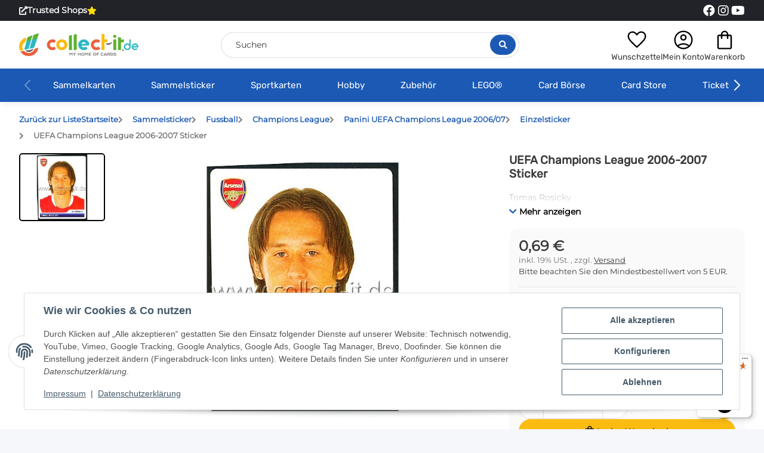

--- FILE ---
content_type: text/html; charset=utf-8
request_url: https://www.collect-it.de/UEFA-Champions-League-2006-2007-Sticker_57
body_size: 53182
content:
<!DOCTYPE html>
<html lang="de" itemscope itemtype="https://schema.org/ItemPage">
    
    <head>
<!-- The initial config of Consent Mode -->
<script type="text/javascript">
        window.dataLayer = window.dataLayer || [];
        function gtag() {dataLayer.push(arguments);}
        gtag('consent', 'default', {
            ad_storage: 'denied',
            ad_user_data: 'denied',
            ad_personalization: 'denied',
            analytics_storage: 'denied',
            functionality_storage: 'denied',
            personalization_storage: 'denied',
            security_storage: 'denied',
            wait_for_update: 2000});
        </script><!-- WS Google Tracking -->
<script async src="https://www.googletagmanager.com/gtag/js"></script><script id="ws_gt_globalSiteTag" type="application/javascript">
window.dataLayer = window.dataLayer || [];
function gtag() {dataLayer.push(arguments);}
gtag('js', new Date());
gtag('set', {'language': 'de'});</script>

<script type="application/javascript">/* Google Analytics 4 */if(typeof gtag == 'function'){gtag('config', 'G-D390FRCB3T', {'anonymize_ip': true, })};</script>
<!-- END WS Google Tracking -->
        
            <meta http-equiv="content-type" content="text/html; charset=utf-8">
            <meta name="description" itemprop="description" content="Tomas Rosicky">
                        <meta name="viewport" content="width=device-width, initial-scale=1.0">
            <meta http-equiv="X-UA-Compatible" content="IE=edge">
                        <meta name="robots" content="index, follow">

            <meta itemprop="url" content="https://www.collect-it.de/UEFA-Champions-League-2006-2007-Sticker_57">
            <meta property="og:type" content="website">
            <meta property="og:site_name" content="UEFA Champions League 2006-2007 Sticker, 0,69 €">	
            <meta property="og:title" content="UEFA Champions League 2006-2007 Sticker, 0,69 €">
            <meta property="og:description" content="Tomas Rosicky">
            <meta property="og:url" content="https://www.collect-it.de/UEFA-Champions-League-2006-2007-Sticker_57">

                                    
                            <meta itemprop="image" content="https://www.collect-it.de/media/image/product/23718/lg/uefa-champions-league-2006-2007-sticker_57.jpg">
                <meta property="og:image" content="https://www.collect-it.de/media/image/product/23718/lg/uefa-champions-league-2006-2007-sticker_57.jpg">
                <meta property="og:image:width" content="1200">
                <meta property="og:image:height" content="1200">
                    

        <title itemprop="name">UEFA Champions League 2006-2007 Sticker, 0,69 €</title>

                    <link rel="canonical" href="https://www.collect-it.de/UEFA-Champions-League-2006-2007-Sticker_57">
        
        

        
            <link rel="icon" href="https://www.collect-it.de/favicon.ico" sizes="48x48">
            <!-- <link rel="icon" href="https://www.collect-it.de/favicon.svg" sizes="any" type="image/svg+xml"> -->
            <link rel="apple-touch-icon" href="https://www.collect-it.de/apple-touch-icon.png">
            <link rel="manifest" href="https://www.collect-it.de/site.webmanifest">
            <meta name="msapplication-TileColor" content="#1C1D2C">
            <meta name="msapplication-TileImage" content="https://www.collect-it.de/mstile-144x144.png">
        
        
            <meta name="theme-color" content="#1C1D2C">
        

        
                                                    
                <style id="criticalCSS">
                    
                        @charset "UTF-8";
:root{--blue: #007bff;--indigo: #6610f2;--purple: #6f42c1;--pink: #e83e8c;--red: #dc3545;--orange: #fd7e14;--yellow: #ffc107;--green: #28a745;--teal: #20c997;--cyan: #17a2b8;--white: #ffffff;--gray: #707070;--gray-dark: #343a40;--primary: #1b59b5;--secondary: #fbbb10;--success: #04863A;--info: #525252;--warning: #995900;--danger: #b90000;--light: #f5f7fa;--dark: #393939;--gray: #707070;--gray-light: #f5f7fa;--gray-medium: #ebebeb;--gray-dark: #9b9b9b;--gray-darker: #393939;--breakpoint-xs: 0;--breakpoint-sm: 576px;--breakpoint-md: 768px;--breakpoint-lg: 992px;--breakpoint-xl: 1300px;--font-family-sans-serif: "Open Sans", sans-serif;--font-family-monospace: SFMono-Regular, Menlo, Monaco, Consolas, "Liberation Mono", "Courier New", monospace}*,*::before,*::after{box-sizing:border-box}html{font-family:sans-serif;line-height:1.15;-webkit-text-size-adjust:100%;-webkit-tap-highlight-color:rgba(0, 0, 0, 0)}article,aside,figcaption,figure,footer,header,hgroup,main,nav,section{display:block}body{margin:0;font-family:"Open Sans", sans-serif;font-size:0.875rem;font-weight:400;line-height:1.5;color:#393939;text-align:left;background-color:#f5f7fa}[tabindex="-1"]:focus:not(:focus-visible){outline:0 !important}hr{box-sizing:content-box;height:0;overflow:visible}h1,h2,h3,h4,h5,h6{margin-top:0;margin-bottom:1rem}p{margin-top:0;margin-bottom:1rem}abbr[title],abbr[data-original-title]{text-decoration:underline;text-decoration:underline dotted;cursor:help;border-bottom:0;text-decoration-skip-ink:none}address{margin-bottom:1rem;font-style:normal;line-height:inherit}ol,ul,dl{margin-top:0;margin-bottom:1rem}ol ol,ul ul,ol ul,ul ol{margin-bottom:0}dt{font-weight:700}dd{margin-bottom:0.5rem;margin-left:0}blockquote{margin:0 0 1rem}b,strong{font-weight:bolder}small{font-size:80%}sub,sup{position:relative;font-size:75%;line-height:0;vertical-align:baseline}sub{bottom:-0.25em}sup{top:-0.5em}a{color:#393939;text-decoration:underline;background-color:transparent}a:hover{color:#1b59b5;text-decoration:none}a:not([href]):not([class]){color:inherit;text-decoration:none}a:not([href]):not([class]):hover{color:inherit;text-decoration:none}pre,code,kbd,samp{font-family:SFMono-Regular, Menlo, Monaco, Consolas, "Liberation Mono", "Courier New", monospace;font-size:1em}pre{margin-top:0;margin-bottom:1rem;overflow:auto;-ms-overflow-style:scrollbar}figure{margin:0 0 1rem}img{vertical-align:middle;border-style:none}svg{overflow:hidden;vertical-align:middle}table{border-collapse:collapse}caption{padding-top:0.75rem;padding-bottom:0.75rem;color:#707070;text-align:left;caption-side:bottom}th{text-align:inherit;text-align:-webkit-match-parent}label{display:inline-block;margin-bottom:0.5rem}button{border-radius:0}button:focus:not(:focus-visible){outline:0}input,button,select,optgroup,textarea{margin:0;font-family:inherit;font-size:inherit;line-height:inherit}button,input{overflow:visible}button,select{text-transform:none}[role="button"]{cursor:pointer}select{word-wrap:normal}button,[type="button"],[type="reset"],[type="submit"]{-webkit-appearance:button}button:not(:disabled),[type="button"]:not(:disabled),[type="reset"]:not(:disabled),[type="submit"]:not(:disabled){cursor:pointer}button::-moz-focus-inner,[type="button"]::-moz-focus-inner,[type="reset"]::-moz-focus-inner,[type="submit"]::-moz-focus-inner{padding:0;border-style:none}input[type="radio"],input[type="checkbox"]{box-sizing:border-box;padding:0}textarea{overflow:auto;resize:vertical}fieldset{min-width:0;padding:0;margin:0;border:0}legend{display:block;width:100%;max-width:100%;padding:0;margin-bottom:0.5rem;font-size:1.5rem;line-height:inherit;color:inherit;white-space:normal}progress{vertical-align:baseline}[type="number"]::-webkit-inner-spin-button,[type="number"]::-webkit-outer-spin-button{height:auto}[type="search"]{outline-offset:-2px;-webkit-appearance:none}[type="search"]::-webkit-search-decoration{-webkit-appearance:none}::-webkit-file-upload-button{font:inherit;-webkit-appearance:button}output{display:inline-block}summary{display:list-item;cursor:pointer}template{display:none}[hidden]{display:none !important}.img-fluid{max-width:100%;height:auto}.img-thumbnail{padding:0.25rem;background-color:#f5f7fa;border:1px solid #dee2e6;border-radius:0.125rem;box-shadow:0 1px 2px rgba(0, 0, 0, 0.075);max-width:100%;height:auto}.figure{display:inline-block}.figure-img{margin-bottom:0.5rem;line-height:1}.figure-caption{font-size:90%;color:#707070}code{font-size:87.5%;color:#e83e8c;word-wrap:break-word}a>code{color:inherit}kbd{padding:0.2rem 0.4rem;font-size:87.5%;color:#ffffff;background-color:#212529;border-radius:0.125rem;box-shadow:inset 0 -0.1rem 0 rgba(0, 0, 0, 0.25)}kbd kbd{padding:0;font-size:100%;font-weight:700;box-shadow:none}pre{display:block;font-size:87.5%;color:#212529}pre code{font-size:inherit;color:inherit;word-break:normal}.pre-scrollable{max-height:340px;overflow-y:scroll}.container,.container-fluid,.container-sm,.container-md,.container-lg,.container-xl{width:100%;padding-right:1rem;padding-left:1rem;margin-right:auto;margin-left:auto}@media (min-width:576px){.container,.container-sm{max-width:97vw}}@media (min-width:768px){.container,.container-sm,.container-md{max-width:720px}}@media (min-width:992px){.container,.container-sm,.container-md,.container-lg{max-width:960px}}@media (min-width:1300px){.container,.container-sm,.container-md,.container-lg,.container-xl{max-width:1250px}}.row{display:flex;flex-wrap:wrap;margin-right:-1rem;margin-left:-1rem}.no-gutters{margin-right:0;margin-left:0}.no-gutters>.col,.no-gutters>[class*="col-"]{padding-right:0;padding-left:0}.col-1,.col-2,.col-3,.col-4,.col-5,.col-6,.col-7,.col-8,.col-9,.col-10,.col-11,.col-12,.col,.col-auto,.col-sm-1,.col-sm-2,.col-sm-3,.col-sm-4,.col-sm-5,.col-sm-6,.col-sm-7,.col-sm-8,.col-sm-9,.col-sm-10,.col-sm-11,.col-sm-12,.col-sm,.col-sm-auto,.col-md-1,.col-md-2,.col-md-3,.col-md-4,.col-md-5,.col-md-6,.col-md-7,.col-md-8,.col-md-9,.col-md-10,.col-md-11,.col-md-12,.col-md,.col-md-auto,.col-lg-1,.col-lg-2,.col-lg-3,.col-lg-4,.col-lg-5,.col-lg-6,.col-lg-7,.col-lg-8,.col-lg-9,.col-lg-10,.col-lg-11,.col-lg-12,.col-lg,.col-lg-auto,.col-xl-1,.col-xl-2,.col-xl-3,.col-xl-4,.col-xl-5,.col-xl-6,.col-xl-7,.col-xl-8,.col-xl-9,.col-xl-10,.col-xl-11,.col-xl-12,.col-xl,.col-xl-auto{position:relative;width:100%;padding-right:1rem;padding-left:1rem}.col{flex-basis:0;flex-grow:1;max-width:100%}.row-cols-1>*{flex:0 0 100%;max-width:100%}.row-cols-2>*{flex:0 0 50%;max-width:50%}.row-cols-3>*{flex:0 0 33.3333333333%;max-width:33.3333333333%}.row-cols-4>*{flex:0 0 25%;max-width:25%}.row-cols-5>*{flex:0 0 20%;max-width:20%}.row-cols-6>*{flex:0 0 16.6666666667%;max-width:16.6666666667%}.col-auto{flex:0 0 auto;width:auto;max-width:100%}.col-1{flex:0 0 8.33333333%;max-width:8.33333333%}.col-2{flex:0 0 16.66666667%;max-width:16.66666667%}.col-3{flex:0 0 25%;max-width:25%}.col-4{flex:0 0 33.33333333%;max-width:33.33333333%}.col-5{flex:0 0 41.66666667%;max-width:41.66666667%}.col-6{flex:0 0 50%;max-width:50%}.col-7{flex:0 0 58.33333333%;max-width:58.33333333%}.col-8{flex:0 0 66.66666667%;max-width:66.66666667%}.col-9{flex:0 0 75%;max-width:75%}.col-10{flex:0 0 83.33333333%;max-width:83.33333333%}.col-11{flex:0 0 91.66666667%;max-width:91.66666667%}.col-12{flex:0 0 100%;max-width:100%}.order-first{order:-1}.order-last{order:13}.order-0{order:0}.order-1{order:1}.order-2{order:2}.order-3{order:3}.order-4{order:4}.order-5{order:5}.order-6{order:6}.order-7{order:7}.order-8{order:8}.order-9{order:9}.order-10{order:10}.order-11{order:11}.order-12{order:12}.offset-1{margin-left:8.33333333%}.offset-2{margin-left:16.66666667%}.offset-3{margin-left:25%}.offset-4{margin-left:33.33333333%}.offset-5{margin-left:41.66666667%}.offset-6{margin-left:50%}.offset-7{margin-left:58.33333333%}.offset-8{margin-left:66.66666667%}.offset-9{margin-left:75%}.offset-10{margin-left:83.33333333%}.offset-11{margin-left:91.66666667%}@media (min-width:576px){.col-sm{flex-basis:0;flex-grow:1;max-width:100%}.row-cols-sm-1>*{flex:0 0 100%;max-width:100%}.row-cols-sm-2>*{flex:0 0 50%;max-width:50%}.row-cols-sm-3>*{flex:0 0 33.3333333333%;max-width:33.3333333333%}.row-cols-sm-4>*{flex:0 0 25%;max-width:25%}.row-cols-sm-5>*{flex:0 0 20%;max-width:20%}.row-cols-sm-6>*{flex:0 0 16.6666666667%;max-width:16.6666666667%}.col-sm-auto{flex:0 0 auto;width:auto;max-width:100%}.col-sm-1{flex:0 0 8.33333333%;max-width:8.33333333%}.col-sm-2{flex:0 0 16.66666667%;max-width:16.66666667%}.col-sm-3{flex:0 0 25%;max-width:25%}.col-sm-4{flex:0 0 33.33333333%;max-width:33.33333333%}.col-sm-5{flex:0 0 41.66666667%;max-width:41.66666667%}.col-sm-6{flex:0 0 50%;max-width:50%}.col-sm-7{flex:0 0 58.33333333%;max-width:58.33333333%}.col-sm-8{flex:0 0 66.66666667%;max-width:66.66666667%}.col-sm-9{flex:0 0 75%;max-width:75%}.col-sm-10{flex:0 0 83.33333333%;max-width:83.33333333%}.col-sm-11{flex:0 0 91.66666667%;max-width:91.66666667%}.col-sm-12{flex:0 0 100%;max-width:100%}.order-sm-first{order:-1}.order-sm-last{order:13}.order-sm-0{order:0}.order-sm-1{order:1}.order-sm-2{order:2}.order-sm-3{order:3}.order-sm-4{order:4}.order-sm-5{order:5}.order-sm-6{order:6}.order-sm-7{order:7}.order-sm-8{order:8}.order-sm-9{order:9}.order-sm-10{order:10}.order-sm-11{order:11}.order-sm-12{order:12}.offset-sm-0{margin-left:0}.offset-sm-1{margin-left:8.33333333%}.offset-sm-2{margin-left:16.66666667%}.offset-sm-3{margin-left:25%}.offset-sm-4{margin-left:33.33333333%}.offset-sm-5{margin-left:41.66666667%}.offset-sm-6{margin-left:50%}.offset-sm-7{margin-left:58.33333333%}.offset-sm-8{margin-left:66.66666667%}.offset-sm-9{margin-left:75%}.offset-sm-10{margin-left:83.33333333%}.offset-sm-11{margin-left:91.66666667%}}@media (min-width:768px){.col-md{flex-basis:0;flex-grow:1;max-width:100%}.row-cols-md-1>*{flex:0 0 100%;max-width:100%}.row-cols-md-2>*{flex:0 0 50%;max-width:50%}.row-cols-md-3>*{flex:0 0 33.3333333333%;max-width:33.3333333333%}.row-cols-md-4>*{flex:0 0 25%;max-width:25%}.row-cols-md-5>*{flex:0 0 20%;max-width:20%}.row-cols-md-6>*{flex:0 0 16.6666666667%;max-width:16.6666666667%}.col-md-auto{flex:0 0 auto;width:auto;max-width:100%}.col-md-1{flex:0 0 8.33333333%;max-width:8.33333333%}.col-md-2{flex:0 0 16.66666667%;max-width:16.66666667%}.col-md-3{flex:0 0 25%;max-width:25%}.col-md-4{flex:0 0 33.33333333%;max-width:33.33333333%}.col-md-5{flex:0 0 41.66666667%;max-width:41.66666667%}.col-md-6{flex:0 0 50%;max-width:50%}.col-md-7{flex:0 0 58.33333333%;max-width:58.33333333%}.col-md-8{flex:0 0 66.66666667%;max-width:66.66666667%}.col-md-9{flex:0 0 75%;max-width:75%}.col-md-10{flex:0 0 83.33333333%;max-width:83.33333333%}.col-md-11{flex:0 0 91.66666667%;max-width:91.66666667%}.col-md-12{flex:0 0 100%;max-width:100%}.order-md-first{order:-1}.order-md-last{order:13}.order-md-0{order:0}.order-md-1{order:1}.order-md-2{order:2}.order-md-3{order:3}.order-md-4{order:4}.order-md-5{order:5}.order-md-6{order:6}.order-md-7{order:7}.order-md-8{order:8}.order-md-9{order:9}.order-md-10{order:10}.order-md-11{order:11}.order-md-12{order:12}.offset-md-0{margin-left:0}.offset-md-1{margin-left:8.33333333%}.offset-md-2{margin-left:16.66666667%}.offset-md-3{margin-left:25%}.offset-md-4{margin-left:33.33333333%}.offset-md-5{margin-left:41.66666667%}.offset-md-6{margin-left:50%}.offset-md-7{margin-left:58.33333333%}.offset-md-8{margin-left:66.66666667%}.offset-md-9{margin-left:75%}.offset-md-10{margin-left:83.33333333%}.offset-md-11{margin-left:91.66666667%}}@media (min-width:992px){.col-lg{flex-basis:0;flex-grow:1;max-width:100%}.row-cols-lg-1>*{flex:0 0 100%;max-width:100%}.row-cols-lg-2>*{flex:0 0 50%;max-width:50%}.row-cols-lg-3>*{flex:0 0 33.3333333333%;max-width:33.3333333333%}.row-cols-lg-4>*{flex:0 0 25%;max-width:25%}.row-cols-lg-5>*{flex:0 0 20%;max-width:20%}.row-cols-lg-6>*{flex:0 0 16.6666666667%;max-width:16.6666666667%}.col-lg-auto{flex:0 0 auto;width:auto;max-width:100%}.col-lg-1{flex:0 0 8.33333333%;max-width:8.33333333%}.col-lg-2{flex:0 0 16.66666667%;max-width:16.66666667%}.col-lg-3{flex:0 0 25%;max-width:25%}.col-lg-4{flex:0 0 33.33333333%;max-width:33.33333333%}.col-lg-5{flex:0 0 41.66666667%;max-width:41.66666667%}.col-lg-6{flex:0 0 50%;max-width:50%}.col-lg-7{flex:0 0 58.33333333%;max-width:58.33333333%}.col-lg-8{flex:0 0 66.66666667%;max-width:66.66666667%}.col-lg-9{flex:0 0 75%;max-width:75%}.col-lg-10{flex:0 0 83.33333333%;max-width:83.33333333%}.col-lg-11{flex:0 0 91.66666667%;max-width:91.66666667%}.col-lg-12{flex:0 0 100%;max-width:100%}.order-lg-first{order:-1}.order-lg-last{order:13}.order-lg-0{order:0}.order-lg-1{order:1}.order-lg-2{order:2}.order-lg-3{order:3}.order-lg-4{order:4}.order-lg-5{order:5}.order-lg-6{order:6}.order-lg-7{order:7}.order-lg-8{order:8}.order-lg-9{order:9}.order-lg-10{order:10}.order-lg-11{order:11}.order-lg-12{order:12}.offset-lg-0{margin-left:0}.offset-lg-1{margin-left:8.33333333%}.offset-lg-2{margin-left:16.66666667%}.offset-lg-3{margin-left:25%}.offset-lg-4{margin-left:33.33333333%}.offset-lg-5{margin-left:41.66666667%}.offset-lg-6{margin-left:50%}.offset-lg-7{margin-left:58.33333333%}.offset-lg-8{margin-left:66.66666667%}.offset-lg-9{margin-left:75%}.offset-lg-10{margin-left:83.33333333%}.offset-lg-11{margin-left:91.66666667%}}@media (min-width:1300px){.col-xl{flex-basis:0;flex-grow:1;max-width:100%}.row-cols-xl-1>*{flex:0 0 100%;max-width:100%}.row-cols-xl-2>*{flex:0 0 50%;max-width:50%}.row-cols-xl-3>*{flex:0 0 33.3333333333%;max-width:33.3333333333%}.row-cols-xl-4>*{flex:0 0 25%;max-width:25%}.row-cols-xl-5>*{flex:0 0 20%;max-width:20%}.row-cols-xl-6>*{flex:0 0 16.6666666667%;max-width:16.6666666667%}.col-xl-auto{flex:0 0 auto;width:auto;max-width:100%}.col-xl-1{flex:0 0 8.33333333%;max-width:8.33333333%}.col-xl-2{flex:0 0 16.66666667%;max-width:16.66666667%}.col-xl-3{flex:0 0 25%;max-width:25%}.col-xl-4{flex:0 0 33.33333333%;max-width:33.33333333%}.col-xl-5{flex:0 0 41.66666667%;max-width:41.66666667%}.col-xl-6{flex:0 0 50%;max-width:50%}.col-xl-7{flex:0 0 58.33333333%;max-width:58.33333333%}.col-xl-8{flex:0 0 66.66666667%;max-width:66.66666667%}.col-xl-9{flex:0 0 75%;max-width:75%}.col-xl-10{flex:0 0 83.33333333%;max-width:83.33333333%}.col-xl-11{flex:0 0 91.66666667%;max-width:91.66666667%}.col-xl-12{flex:0 0 100%;max-width:100%}.order-xl-first{order:-1}.order-xl-last{order:13}.order-xl-0{order:0}.order-xl-1{order:1}.order-xl-2{order:2}.order-xl-3{order:3}.order-xl-4{order:4}.order-xl-5{order:5}.order-xl-6{order:6}.order-xl-7{order:7}.order-xl-8{order:8}.order-xl-9{order:9}.order-xl-10{order:10}.order-xl-11{order:11}.order-xl-12{order:12}.offset-xl-0{margin-left:0}.offset-xl-1{margin-left:8.33333333%}.offset-xl-2{margin-left:16.66666667%}.offset-xl-3{margin-left:25%}.offset-xl-4{margin-left:33.33333333%}.offset-xl-5{margin-left:41.66666667%}.offset-xl-6{margin-left:50%}.offset-xl-7{margin-left:58.33333333%}.offset-xl-8{margin-left:66.66666667%}.offset-xl-9{margin-left:75%}.offset-xl-10{margin-left:83.33333333%}.offset-xl-11{margin-left:91.66666667%}}.nav{display:flex;flex-wrap:wrap;padding-left:0;margin-bottom:0;list-style:none}.nav-link{display:block;padding:0.5rem 1rem;text-decoration:none}.nav-link:hover,.nav-link:focus{text-decoration:none}.nav-link.disabled{color:#707070;pointer-events:none;cursor:default}.nav-tabs{border-bottom:1px solid #dee2e6}.nav-tabs .nav-link{margin-bottom:-1px;background-color:transparent;border:1px solid transparent;border-top-left-radius:0;border-top-right-radius:0}.nav-tabs .nav-link:hover,.nav-tabs .nav-link:focus{isolation:isolate;border-color:transparent}.nav-tabs .nav-link.disabled{color:#707070;background-color:transparent;border-color:transparent}.nav-tabs .nav-link.active,.nav-tabs .nav-item.show .nav-link{color:#393939;background-color:transparent;border-color:#1b59b5}.nav-tabs .dropdown-menu{margin-top:-1px;border-top-left-radius:0;border-top-right-radius:0}.nav-pills .nav-link{background:none;border:0;border-radius:0.125rem}.nav-pills .nav-link.active,.nav-pills .show>.nav-link{color:#ffffff;background-color:#1b59b5}.nav-fill>.nav-link,.nav-fill .nav-item{flex:1 1 auto;text-align:center}.nav-justified>.nav-link,.nav-justified .nav-item{flex-basis:0;flex-grow:1;text-align:center}.tab-content>.tab-pane{display:none}.tab-content>.active{display:block}.navbar{position:relative;display:flex;flex-wrap:wrap;align-items:center;justify-content:space-between;padding:0.4rem 1rem}.navbar .container,.navbar .container-fluid,.navbar .container-sm,.navbar .container-md,.navbar .container-lg,.navbar .container-xl,.navbar>.container-sm,.navbar>.container-md,.navbar>.container-lg,.navbar>.container-xl{display:flex;flex-wrap:wrap;align-items:center;justify-content:space-between}.navbar-brand{display:inline-block;padding-top:0.40625rem;padding-bottom:0.40625rem;margin-right:1rem;font-size:1rem;line-height:inherit;white-space:nowrap}.navbar-brand:hover,.navbar-brand:focus{text-decoration:none}.navbar-nav{display:flex;flex-direction:column;padding-left:0;margin-bottom:0;list-style:none}.navbar-nav .nav-link{padding-right:0;padding-left:0}.navbar-nav .dropdown-menu{position:static;float:none}.navbar-text{display:inline-block;padding-top:0.5rem;padding-bottom:0.5rem}.navbar-collapse{flex-basis:100%;flex-grow:1;align-items:center}.navbar-toggler{padding:0.25rem 0.75rem;font-size:1rem;line-height:1;background-color:transparent;border:1px solid transparent;border-radius:0.125rem}.navbar-toggler:hover,.navbar-toggler:focus{text-decoration:none}.navbar-toggler-icon{display:inline-block;width:1.5em;height:1.5em;vertical-align:middle;content:"";background:50% / 100% 100% no-repeat}.navbar-nav-scroll{max-height:75vh;overflow-y:auto}@media (max-width:575.98px){.navbar-expand-sm>.container,.navbar-expand-sm>.container-fluid,.navbar-expand-sm>.container-sm,.navbar-expand-sm>.container-md,.navbar-expand-sm>.container-lg,.navbar-expand-sm>.container-xl{padding-right:0;padding-left:0}}@media (min-width:576px){.navbar-expand-sm{flex-flow:row nowrap;justify-content:flex-start}.navbar-expand-sm .navbar-nav{flex-direction:row}.navbar-expand-sm .navbar-nav .dropdown-menu{position:absolute}.navbar-expand-sm .navbar-nav .nav-link{padding-right:1.5rem;padding-left:1.5rem}.navbar-expand-sm>.container,.navbar-expand-sm>.container-fluid,.navbar-expand-sm>.container-sm,.navbar-expand-sm>.container-md,.navbar-expand-sm>.container-lg,.navbar-expand-sm>.container-xl{flex-wrap:nowrap}.navbar-expand-sm .navbar-nav-scroll{overflow:visible}.navbar-expand-sm .navbar-collapse{display:flex !important;flex-basis:auto}.navbar-expand-sm .navbar-toggler{display:none}}@media (max-width:767.98px){.navbar-expand-md>.container,.navbar-expand-md>.container-fluid,.navbar-expand-md>.container-sm,.navbar-expand-md>.container-md,.navbar-expand-md>.container-lg,.navbar-expand-md>.container-xl{padding-right:0;padding-left:0}}@media (min-width:768px){.navbar-expand-md{flex-flow:row nowrap;justify-content:flex-start}.navbar-expand-md .navbar-nav{flex-direction:row}.navbar-expand-md .navbar-nav .dropdown-menu{position:absolute}.navbar-expand-md .navbar-nav .nav-link{padding-right:1.5rem;padding-left:1.5rem}.navbar-expand-md>.container,.navbar-expand-md>.container-fluid,.navbar-expand-md>.container-sm,.navbar-expand-md>.container-md,.navbar-expand-md>.container-lg,.navbar-expand-md>.container-xl{flex-wrap:nowrap}.navbar-expand-md .navbar-nav-scroll{overflow:visible}.navbar-expand-md .navbar-collapse{display:flex !important;flex-basis:auto}.navbar-expand-md .navbar-toggler{display:none}}@media (max-width:991.98px){.navbar-expand-lg>.container,.navbar-expand-lg>.container-fluid,.navbar-expand-lg>.container-sm,.navbar-expand-lg>.container-md,.navbar-expand-lg>.container-lg,.navbar-expand-lg>.container-xl{padding-right:0;padding-left:0}}@media (min-width:992px){.navbar-expand-lg{flex-flow:row nowrap;justify-content:flex-start}.navbar-expand-lg .navbar-nav{flex-direction:row}.navbar-expand-lg .navbar-nav .dropdown-menu{position:absolute}.navbar-expand-lg .navbar-nav .nav-link{padding-right:1.5rem;padding-left:1.5rem}.navbar-expand-lg>.container,.navbar-expand-lg>.container-fluid,.navbar-expand-lg>.container-sm,.navbar-expand-lg>.container-md,.navbar-expand-lg>.container-lg,.navbar-expand-lg>.container-xl{flex-wrap:nowrap}.navbar-expand-lg .navbar-nav-scroll{overflow:visible}.navbar-expand-lg .navbar-collapse{display:flex !important;flex-basis:auto}.navbar-expand-lg .navbar-toggler{display:none}}@media (max-width:1299.98px){.navbar-expand-xl>.container,.navbar-expand-xl>.container-fluid,.navbar-expand-xl>.container-sm,.navbar-expand-xl>.container-md,.navbar-expand-xl>.container-lg,.navbar-expand-xl>.container-xl{padding-right:0;padding-left:0}}@media (min-width:1300px){.navbar-expand-xl{flex-flow:row nowrap;justify-content:flex-start}.navbar-expand-xl .navbar-nav{flex-direction:row}.navbar-expand-xl .navbar-nav .dropdown-menu{position:absolute}.navbar-expand-xl .navbar-nav .nav-link{padding-right:1.5rem;padding-left:1.5rem}.navbar-expand-xl>.container,.navbar-expand-xl>.container-fluid,.navbar-expand-xl>.container-sm,.navbar-expand-xl>.container-md,.navbar-expand-xl>.container-lg,.navbar-expand-xl>.container-xl{flex-wrap:nowrap}.navbar-expand-xl .navbar-nav-scroll{overflow:visible}.navbar-expand-xl .navbar-collapse{display:flex !important;flex-basis:auto}.navbar-expand-xl .navbar-toggler{display:none}}.navbar-expand{flex-flow:row nowrap;justify-content:flex-start}.navbar-expand>.container,.navbar-expand>.container-fluid,.navbar-expand>.container-sm,.navbar-expand>.container-md,.navbar-expand>.container-lg,.navbar-expand>.container-xl{padding-right:0;padding-left:0}.navbar-expand .navbar-nav{flex-direction:row}.navbar-expand .navbar-nav .dropdown-menu{position:absolute}.navbar-expand .navbar-nav .nav-link{padding-right:1.5rem;padding-left:1.5rem}.navbar-expand>.container,.navbar-expand>.container-fluid,.navbar-expand>.container-sm,.navbar-expand>.container-md,.navbar-expand>.container-lg,.navbar-expand>.container-xl{flex-wrap:nowrap}.navbar-expand .navbar-nav-scroll{overflow:visible}.navbar-expand .navbar-collapse{display:flex !important;flex-basis:auto}.navbar-expand .navbar-toggler{display:none}.navbar-light .navbar-brand{color:rgba(0, 0, 0, 0.9)}.navbar-light .navbar-brand:hover,.navbar-light .navbar-brand:focus{color:rgba(0, 0, 0, 0.9)}.navbar-light .navbar-nav .nav-link{color:#393939}.navbar-light .navbar-nav .nav-link:hover,.navbar-light .navbar-nav .nav-link:focus{color:#1b59b5}.navbar-light .navbar-nav .nav-link.disabled{color:rgba(0, 0, 0, 0.3)}.navbar-light .navbar-nav .show>.nav-link,.navbar-light .navbar-nav .active>.nav-link,.navbar-light .navbar-nav .nav-link.show,.navbar-light .navbar-nav .nav-link.active{color:rgba(0, 0, 0, 0.9)}.navbar-light .navbar-toggler{color:#393939;border-color:rgba(0, 0, 0, 0.1)}.navbar-light .navbar-toggler-icon{background-image:url("data:image/svg+xml,%3csvg xmlns='http://www.w3.org/2000/svg' width='30' height='30' viewBox='0 0 30 30'%3e%3cpath stroke='%23393939' stroke-linecap='round' stroke-miterlimit='10' stroke-width='2' d='M4 7h22M4 15h22M4 23h22'/%3e%3c/svg%3e")}.navbar-light .navbar-text{color:#393939}.navbar-light .navbar-text a{color:rgba(0, 0, 0, 0.9)}.navbar-light .navbar-text a:hover,.navbar-light .navbar-text a:focus{color:rgba(0, 0, 0, 0.9)}.navbar-dark .navbar-brand{color:#ffffff}.navbar-dark .navbar-brand:hover,.navbar-dark .navbar-brand:focus{color:#ffffff}.navbar-dark .navbar-nav .nav-link{color:rgba(255, 255, 255, 0.5)}.navbar-dark .navbar-nav .nav-link:hover,.navbar-dark .navbar-nav .nav-link:focus{color:rgba(255, 255, 255, 0.75)}.navbar-dark .navbar-nav .nav-link.disabled{color:rgba(255, 255, 255, 0.25)}.navbar-dark .navbar-nav .show>.nav-link,.navbar-dark .navbar-nav .active>.nav-link,.navbar-dark .navbar-nav .nav-link.show,.navbar-dark .navbar-nav .nav-link.active{color:#ffffff}.navbar-dark .navbar-toggler{color:rgba(255, 255, 255, 0.5);border-color:rgba(255, 255, 255, 0.1)}.navbar-dark .navbar-toggler-icon{background-image:url("data:image/svg+xml,%3csvg xmlns='http://www.w3.org/2000/svg' width='30' height='30' viewBox='0 0 30 30'%3e%3cpath stroke='rgba%28255, 255, 255, 0.5%29' stroke-linecap='round' stroke-miterlimit='10' stroke-width='2' d='M4 7h22M4 15h22M4 23h22'/%3e%3c/svg%3e")}.navbar-dark .navbar-text{color:rgba(255, 255, 255, 0.5)}.navbar-dark .navbar-text a{color:#ffffff}.navbar-dark .navbar-text a:hover,.navbar-dark .navbar-text a:focus{color:#ffffff}.pagination-sm .page-item.active .page-link::after,.pagination-sm .page-item.active .page-text::after{left:0.375rem;right:0.375rem}.pagination-lg .page-item.active .page-link::after,.pagination-lg .page-item.active .page-text::after{left:1.125rem;right:1.125rem}.page-item{position:relative}.page-item.active{font-weight:700}.page-item.active .page-link::after,.page-item.active .page-text::after{content:"";position:absolute;left:0.5625rem;bottom:0;right:0.5625rem;border-bottom:4px solid #1b59b5}@media (min-width:768px){.dropdown-item.page-item{background-color:transparent}}.page-link,.page-text{text-decoration:none}.pagination{margin-bottom:0;justify-content:space-between;align-items:center}@media (min-width:768px){.pagination{justify-content:normal}.pagination .dropdown>.btn{display:none}.pagination .dropdown-menu{position:static !important;transform:none !important;display:flex;margin:0;padding:0;border:0;min-width:auto}.pagination .dropdown-item{width:auto;display:inline-block;padding:0}.pagination .dropdown-item.active{background-color:transparent;color:#393939}.pagination .dropdown-item:hover{background-color:transparent}.pagination .pagination-site{display:none}}@media (max-width:767.98px){.pagination .dropdown-item{padding:0}.pagination .dropdown-item.active .page-link,.pagination .dropdown-item.active .page-text,.pagination .dropdown-item:active .page-link,.pagination .dropdown-item:active .page-text{color:#393939}}.productlist-page-nav{align-items:center}.productlist-page-nav .pagination{margin:0}.productlist-page-nav .displayoptions{margin-bottom:1rem}@media (min-width:768px){.productlist-page-nav .displayoptions{margin-bottom:0}}.productlist-page-nav .displayoptions .btn-group+.btn-group+.btn-group{margin-left:0.5rem}.productlist-page-nav .result-option-wrapper{margin-right:0.5rem}.productlist-page-nav .productlist-item-info{margin-bottom:0.5rem;margin-left:auto;margin-right:auto;display:flex}@media (min-width:768px){.productlist-page-nav .productlist-item-info{margin-right:0;margin-bottom:0}.productlist-page-nav .productlist-item-info.productlist-item-border{border-right:1px solid #ebebeb;padding-right:1rem}}.productlist-page-nav.productlist-page-nav-header-m{margin-top:3rem}@media (min-width:768px){.productlist-page-nav.productlist-page-nav-header-m{margin-top:2rem}.productlist-page-nav.productlist-page-nav-header-m>.col{margin-top:1rem}}.productlist-page-nav-bottom{margin-bottom:2rem}.pagination-wrapper{margin-bottom:1rem;align-items:center;border-top:1px solid #f5f7fa;border-bottom:1px solid #f5f7fa;padding-top:0.5rem;padding-bottom:0.5rem}.pagination-wrapper .pagination-entries{font-weight:700;margin-bottom:1rem}@media (min-width:768px){.pagination-wrapper .pagination-entries{margin-bottom:0}}.pagination-wrapper .pagination-selects{margin-left:auto;margin-top:1rem}@media (min-width:768px){.pagination-wrapper .pagination-selects{margin-left:0;margin-top:0}}.pagination-wrapper .pagination-selects .pagination-selects-entries{margin-bottom:1rem}@media (min-width:768px){.pagination-wrapper .pagination-selects .pagination-selects-entries{margin-right:1rem;margin-bottom:0}}.pagination-no-wrapper{border:0;padding-top:0;padding-bottom:0}.topbar-wrapper{position:relative;z-index:1021;flex-direction:row-reverse}.sticky-header header{position:sticky;top:0}#jtl-nav-wrapper .form-control::placeholder,#jtl-nav-wrapper .form-control:focus::placeholder{color:#393939}#jtl-nav-wrapper .label-slide .form-group:not(.exclude-from-label-slide):not(.checkbox) label{background:#ffffff;color:#393939}header{box-shadow:0 1rem 0.5625rem -0.75rem rgba(0, 0, 0, 0.06);position:relative;z-index:1020}header .dropdown-menu{background-color:#ffffff;color:#393939}header .navbar-toggler{color:#393939}header .navbar-brand img{max-width:50vw;object-fit:contain}header .nav-right .dropdown-menu{margin-top:-0.03125rem;box-shadow:inset 0 1rem 0.5625rem -0.75rem rgba(0, 0, 0, 0.06)}@media (min-width:992px){header #mainNavigation{margin-right:1rem}}@media (max-width:991.98px){header .navbar-brand img{max-width:30vw}header .dropup,header .dropright,header .dropdown,header .dropleft,header .col,header [class*="col-"]{position:static}header .navbar-collapse{position:fixed;top:0;left:0;display:block;height:100vh !important;-webkit-overflow-scrolling:touch;max-width:16.875rem;transition:all 0.2s ease-in-out;z-index:1050;width:100%;background:#ffffff}header .navbar-collapse:not(.show){transform:translateX(-100%)}header .navbar-nav{transition:all 0.2s ease-in-out}header .navbar-nav .nav-item,header .navbar-nav .nav-link{margin-left:0;margin-right:0;padding-left:1rem;padding-right:1rem;padding-top:1rem;padding-bottom:1rem}header .navbar-nav .nav-link{margin-top:-1rem;margin-bottom:-1rem;margin-left:-1rem;margin-right:-1rem;display:flex;align-items:center;justify-content:space-between}header .navbar-nav .nav-link::after{content:'\f054' !important;font-family:"Font Awesome 5 Free" !important;font-weight:900;margin-left:0.5rem;margin-top:0;font-size:0.75em}header .navbar-nav .nav-item.dropdown>.nav-link>.product-count{display:none}header .navbar-nav .nav-item:not(.dropdown) .nav-link::after{display:none}header .navbar-nav .dropdown-menu{position:absolute;left:100%;top:0;box-shadow:none;width:100%;padding:0;margin:0}header .navbar-nav .dropdown-menu:not(.show){display:none}header .navbar-nav .dropdown-body{margin:0}header .navbar-nav .nav{flex-direction:column}header .nav-mobile-header{padding-left:1rem;padding-right:1rem}header .nav-mobile-header>.row{height:3.125rem}header .nav-mobile-header .nav-mobile-header-hr{margin-top:0;margin-bottom:0}header .nav-mobile-body{height:calc(100vh - 3.125rem);height:calc(var(--vh, 1vh) * 100 - 3.125rem);overflow-y:auto;position:relative}header .nav-scrollbar-inner{overflow:visible}header .nav-right{font-size:1rem}header .nav-right .dropdown-menu{width:100%}}@media (min-width:992px){header .navbar-collapse{height:4.3125rem}header .navbar-nav>.nav-item>.nav-link{position:relative;padding:1.5rem}header .navbar-nav>.nav-item>.nav-link::before{content:"";position:absolute;bottom:0;left:50%;transform:translateX(-50%);border-width:0 0 6px;border-color:#1b59b5;border-style:solid;transition:width 0.4s;width:0}header .navbar-nav>.nav-item.active>.nav-link::before,header .navbar-nav>.nav-item:hover>.nav-link::before,header .navbar-nav>.nav-item.hover>.nav-link::before{width:100%}header .navbar-nav>.nav-item>.dropdown-menu{max-height:calc(100vh - 12.5rem);overflow:auto;margin-top:-0.03125rem;box-shadow:inset 0 1rem 0.5625rem -0.75rem rgba(0, 0, 0, 0.06)}header .navbar-nav>.nav-item.dropdown-full{position:static}header .navbar-nav>.nav-item.dropdown-full .dropdown-menu{width:100%}header .navbar-nav>.nav-item .product-count{display:none}header .navbar-nav>.nav-item .nav{flex-wrap:wrap}header .navbar-nav .nav .nav-link{padding:0}header .navbar-nav .nav .nav-link::after{display:none}header .navbar-nav .dropdown .nav-item{width:100%}header .nav-mobile-body{align-self:flex-start;width:100%}header .nav-scrollbar-inner{width:100%}header .nav-right .nav-link{padding-top:1.5rem;padding-bottom:1.5rem}header .submenu-headline::after{display:none}header .submenu-headline-toplevel{font-family:Montserrat, sans-serif;font-size:1rem;border-bottom:1px solid #ebebeb;margin-bottom:1rem}header .subcategory-wrapper .categories-recursive-dropdown{display:block;position:static !important;box-shadow:none}header .subcategory-wrapper .categories-recursive-dropdown>.nav{flex-direction:column}header .subcategory-wrapper .categories-recursive-dropdown .categories-recursive-dropdown{margin-left:0.25rem}}header .submenu-headline-image{margin-bottom:1rem;display:none}@media (min-width:992px){header .submenu-headline-image{display:block}}header #burger-menu{margin-right:1rem}header .table,header .dropdown-item,header .btn-outline-primary{color:#393939}header .dropdown-item{background-color:transparent}header .dropdown-item:hover{background-color:#f5f7fa}header .btn-outline-primary:hover{color:#f5f7fa}@media (min-width:992px){.nav-item-lg-m{margin-top:1.5rem;margin-bottom:1.5rem}}.fixed-search{background-color:#ffffff;box-shadow:0 0.25rem 0.5rem rgba(0, 0, 0, 0.2);padding-top:0.5rem;padding-bottom:0.5rem}.fixed-search .form-control{background-color:#ffffff;color:#393939}.fixed-search .form-control::placeholder{color:#393939}.main-search .twitter-typeahead{display:flex;flex-grow:1}.form-clear{align-items:center;bottom:8px;color:#393939;cursor:pointer;display:flex;height:24px;justify-content:center;position:absolute;right:52px;width:24px;z-index:10}.account-icon-dropdown .account-icon-dropdown-pass{margin-bottom:2rem}.account-icon-dropdown .dropdown-footer{background-color:#f5f7fa}.account-icon-dropdown .dropdown-footer a{text-decoration:underline}.account-icon-dropdown .account-icon-dropdown-logout{padding-bottom:0.5rem}.cart-dropdown-shipping-notice{color:#707070}.is-checkout header,.is-checkout .navbar{height:2.8rem}@media (min-width:992px){.is-checkout header,.is-checkout .navbar{height:4.2625rem}}.is-checkout .search-form-wrapper-fixed,.is-checkout .fixed-search{display:none}@media (max-width:991.98px){.nav-icons{height:2.8rem}}.search-form-wrapper-fixed{padding-top:0.5rem;padding-bottom:0.5rem}.full-width-mega .main-search-wrapper .twitter-typeahead{flex:1}@media (min-width:992px){.full-width-mega .main-search-wrapper{display:block}}@media (max-width:991.98px){.full-width-mega.sticky-top .main-search-wrapper{padding-right:0;padding-left:0;flex:0 0 auto;width:auto;max-width:100%}.full-width-mega.sticky-top .main-search-wrapper+.col,.full-width-mega.sticky-top .main-search-wrapper a{padding-left:0}.full-width-mega.sticky-top .main-search-wrapper .nav-link{padding-right:0.7rem}.full-width-mega .secure-checkout-icon{flex:0 0 auto;width:auto;max-width:100%;margin-left:auto}.full-width-mega .toggler-logo-wrapper{position:initial;width:max-content}}.full-width-mega .nav-icons-wrapper{padding-left:0}.full-width-mega .nav-logo-wrapper{padding-right:0;margin-right:auto}@media (min-width:992px){.full-width-mega .navbar-expand-lg .nav-multiple-row .navbar-nav{flex-wrap:wrap}.full-width-mega #mainNavigation.nav-multiple-row{height:auto;margin-right:0}.full-width-mega .nav-multiple-row .nav-scrollbar-inner{padding-bottom:0}.full-width-mega .nav-multiple-row .nav-scrollbar-arrow{display:none}.full-width-mega .menu-search-position-center .main-search-wrapper{margin-right:auto}.full-width-mega .menu-search-position-left .main-search-wrapper{margin-right:auto}.full-width-mega .menu-search-position-left .nav-logo-wrapper{margin-right:initial}.full-width-mega .menu-center-center.menu-multiple-rows-multiple .nav-scrollbar-inner{justify-content:center}.full-width-mega .menu-center-space-between.menu-multiple-rows-multiple .nav-scrollbar-inner{justify-content:space-between}}@media (min-width:992px){header.full-width-mega .nav-right .dropdown-menu{box-shadow:0 0 7px #000000}header .nav-multiple-row .navbar-nav>.nav-item>.nav-link{padding:1rem 1.5rem}}.slick-slider{position:relative;display:block;box-sizing:border-box;-webkit-touch-callout:none;-webkit-user-select:none;-khtml-user-select:none;-moz-user-select:none;-ms-user-select:none;user-select:none;-ms-touch-action:pan-y;touch-action:pan-y;-webkit-tap-highlight-color:transparent}.slick-list{position:relative;overflow:hidden;display:block;margin:0;padding:0}.slick-list:focus{outline:none}.slick-list.dragging{cursor:pointer;cursor:hand}.slick-slider .slick-track,.slick-slider .slick-list{-webkit-transform:translate3d(0, 0, 0);-moz-transform:translate3d(0, 0, 0);-ms-transform:translate3d(0, 0, 0);-o-transform:translate3d(0, 0, 0);transform:translate3d(0, 0, 0)}.slick-track{position:relative;left:0;top:0;display:block;margin-left:auto;margin-right:auto;margin-bottom:2px}.slick-track:before,.slick-track:after{content:"";display:table}.slick-track:after{clear:both}.slick-loading .slick-track{visibility:hidden}.slick-slide{float:left;height:100%;min-height:1px;display:none}[dir="rtl"] .slick-slide{float:right}.slick-slide img{display:block}.slick-slide.slick-loading img{display:none}.slick-slide.dragging img{pointer-events:none}.slick-initialized .slick-slide{display:block}.slick-loading .slick-slide{visibility:hidden}.slick-vertical .slick-slide{display:block;height:auto;border:1px solid transparent}.slick-arrow.slick-hidden{display:none}:root{--vh: 1vh}.fa,.fas,.far,.fal{display:inline-block}h1,h2,h3,h4,h5,h6,.h1,.h2,.h3,.productlist-filter-headline,.sidepanel-left .box-normal .box-normal-link,.h4,.h5,.h6{margin-bottom:1rem;font-family:Montserrat, sans-serif;font-weight:400;line-height:1.2;color:#393939}h1,.h1{font-size:1.875rem}h2,.h2{font-size:1.5rem}h3,.h3,.productlist-filter-headline,.sidepanel-left .box-normal .box-normal-link{font-size:1rem}h4,.h4{font-size:0.875rem}h5,.h5{font-size:0.875rem}h6,.h6{font-size:0.875rem}.btn-skip-to{position:absolute;top:0;transition:transform 200ms;transform:scale(0);margin:1%;z-index:1070;background:#ffffff;border:3px solid #1b59b5;font-weight:400;color:#393939;text-align:center;vertical-align:middle;padding:0.625rem 0.9375rem;border-radius:0.125rem;font-weight:bolder;text-decoration:none}.btn-skip-to:focus{transform:scale(1)}.slick-slide a:hover,.slick-slide a:focus{color:#1b59b5;text-decoration:none}.slick-slide a:not([href]):not([class]):hover,.slick-slide a:not([href]):not([class]):focus{color:inherit;text-decoration:none}.banner .img-fluid{width:100%}.label-slide .form-group:not(.exclude-from-label-slide):not(.checkbox) label{display:none}.modal{display:none}.carousel-thumbnails .slick-arrow{opacity:0}.slick-dots{flex:0 0 100%;display:flex;justify-content:center;align-items:center;font-size:0;line-height:0;padding:0;height:1rem;width:100%;margin:2rem 0 0}.slick-dots li{margin:0 0.25rem;list-style-type:none}.slick-dots li button{width:0.75rem;height:0.75rem;padding:0;border-radius:50%;border:0.125rem solid #ebebeb;background-color:#ebebeb;transition:all 0.2s ease-in-out}.slick-dots li.slick-active button{background-color:#393939;border-color:#393939}.consent-modal:not(.active){display:none}.consent-banner-icon{width:1em;height:1em}.mini>#consent-banner{display:none}html{overflow-y:scroll}.dropdown-menu{display:none}.dropdown-toggle::after{content:"";margin-left:0.5rem;display:inline-block}.list-unstyled,.list-icons{padding-left:0;list-style:none}.input-group{position:relative;display:flex;flex-wrap:wrap;align-items:stretch;width:100%}.input-group>.form-control{flex:1 1 auto;width:1%}#main-wrapper{background:#ffffff}.container-fluid-xl{max-width:103.125rem}.nav-dividers .nav-item{position:relative}.nav-dividers .nav-item:not(:last-child)::after{content:"";position:absolute;right:0;top:0.5rem;height:calc(100% - 1rem);border-right:0.0625rem solid currentColor}.nav-link{text-decoration:none}.nav-scrollbar{overflow:hidden;display:flex;align-items:center}.nav-scrollbar .nav,.nav-scrollbar .navbar-nav{flex-wrap:nowrap}.nav-scrollbar .nav-item{white-space:nowrap}.nav-scrollbar-inner{overflow-x:auto;padding-bottom:1.5rem;align-self:flex-start}#shop-nav{align-items:center;flex-shrink:0;margin-left:auto}@media (max-width:767.98px){#shop-nav .nav-link{padding-left:0.7rem;padding-right:0.7rem}}.has-left-sidebar .breadcrumb-container{padding-left:0;padding-right:0}.breadcrumb{display:flex;flex-wrap:wrap;padding:0.5rem 0;margin-bottom:0;list-style:none;background-color:transparent;border-radius:0}.breadcrumb-item{display:none}@media (min-width:768px){.breadcrumb-item{display:flex}}.breadcrumb-item.active{font-weight:700}.breadcrumb-item.first{padding-left:0}.breadcrumb-item.first::before{display:none}.breadcrumb-item+.breadcrumb-item{padding-left:0.5rem}.breadcrumb-item+.breadcrumb-item::before{display:inline-block;padding-right:0.5rem;color:#707070;content:"/"}.breadcrumb-item.active{color:#393939;font-weight:700}.breadcrumb-item.first::before{display:none}.breadcrumb-arrow{display:flex}@media (min-width:768px){.breadcrumb-arrow{display:none}}.breadcrumb-arrow:first-child::before{content:'\f053' !important;font-family:"Font Awesome 5 Free" !important;font-weight:900;margin-right:6px}.breadcrumb-arrow:not(:first-child){padding-left:0}.breadcrumb-arrow:not(:first-child)::before{content:none}.breadcrumb-wrapper{margin-bottom:2rem}@media (min-width:992px){.breadcrumb-wrapper{border-style:solid;border-color:#ebebeb;border-width:1px 0}}.breadcrumb{font-size:0.8125rem}.breadcrumb a{text-decoration:none}.breadcrumb-back{padding-right:1rem;margin-right:1rem;border-right:1px solid #ebebeb}.hr-sect{display:flex;justify-content:center;flex-basis:100%;align-items:center;color:#393939;margin:8px 0;font-size:1.5rem;font-family:Montserrat, sans-serif}.hr-sect::before{margin:0 30px 0 0}.hr-sect::after{margin:0 0 0 30px}.hr-sect::before,.hr-sect::after{content:"";flex-grow:1;background:rgba(0, 0, 0, 0.1);height:1px;font-size:0;line-height:0}.hr-sect a{text-decoration:none;border-bottom:0.375rem solid transparent;font-weight:700}@media (max-width:991.98px){.hr-sect{text-align:center;border-top:1px solid rgba(0, 0, 0, 0.1);border-bottom:1px solid rgba(0, 0, 0, 0.1);padding:15px 0;margin:15px 0}.hr-sect::before,.hr-sect::after{margin:0;flex-grow:unset}.hr-sect a{border-bottom:none;margin:auto}}.slick-slider-other.is-not-opc{margin-bottom:2rem}.slick-slider-other.is-not-opc .carousel{margin-bottom:1.5rem}.slick-slider-other .slick-slider-other-container{padding-left:0;padding-right:0}@media (min-width:768px){.slick-slider-other .slick-slider-other-container{padding-left:1rem;padding-right:1rem}}.slick-slider-other .hr-sect{margin-bottom:2rem}#header-top-bar{position:relative;z-index:1021;flex-direction:row-reverse}#header-top-bar,header{background-color:#ffffff;color:#393939}.img-aspect-ratio{width:100%;height:auto}header{box-shadow:0 1rem 0.5625rem -0.75rem rgba(0, 0, 0, 0.06);position:relative;z-index:1020}header .navbar{padding:0;position:static}@media (min-width:992px){header{padding-bottom:0}header .navbar-brand{margin-right:3rem}}header .navbar-brand{padding:0.4rem;outline-offset:-3px}header .navbar-brand img{height:2rem;width:auto}header .nav-right .dropdown-menu{margin-top:-0.03125rem;box-shadow:inset 0 1rem 0.5625rem -0.75rem rgba(0, 0, 0, 0.06)}@media (min-width:992px){header .navbar-brand{padding-top:0.6rem;padding-bottom:0.6rem}header .navbar-brand img{height:3.0625rem}header .navbar-collapse{height:4.3125rem}header .navbar-nav>.nav-item>.nav-link{position:relative;padding:1.5rem}header .navbar-nav>.nav-item>.nav-link::before{content:"";position:absolute;bottom:0;left:50%;transform:translateX(-50%);border-width:0 0 6px;border-color:#1b59b5;border-style:solid;transition:width 0.4s;width:0}header .navbar-nav>.nav-item>.nav-link:focus{outline-offset:-2px}header .navbar-nav>.nav-item.active>.nav-link::before,header .navbar-nav>.nav-item:hover>.nav-link::before,header .navbar-nav>.nav-item.hover>.nav-link::before{width:100%}header .navbar-nav>.nav-item .nav{flex-wrap:wrap}header .navbar-nav .nav .nav-link{padding:0}header .navbar-nav .nav .nav-link::after{display:none}header .navbar-nav .dropdown .nav-item{width:100%}header .nav-mobile-body{align-self:flex-start;width:100%}header .nav-scrollbar-inner{width:100%}header .nav-right .nav-link{padding-top:1.5rem;padding-bottom:1.5rem}}.btn{display:inline-block;font-weight:600;color:#393939;text-align:center;vertical-align:middle;user-select:none;background-color:transparent;border:1px solid transparent;padding:0.625rem 0.9375rem;font-size:0.875rem;line-height:1.5;border-radius:0.125rem}.btn.disabled,.btn:disabled{opacity:0.65;box-shadow:none}.btn:not(:disabled):not(.disabled):active,.btn:not(:disabled):not(.disabled).active{box-shadow:inset 0 3px 5px rgba(0, 0, 0, 0.125)}.btn:not(:disabled):not(.disabled):active:focus,.btn:not(:disabled):not(.disabled).active:focus{box-shadow:0 0 0 0.2rem rgba(27, 89, 181, 0.25), inset 0 3px 5px rgba(0, 0, 0, 0.125)}.form-control{display:block;width:100%;height:calc(1.5em + 1.25rem + 2px);padding:0.625rem 0.9375rem;font-size:0.875rem;font-weight:400;line-height:1.5;color:#393939;background-color:#ffffff;background-clip:padding-box;border:1px solid #707070;border-radius:0.125rem;box-shadow:inset 0 1px 1px rgba(0, 0, 0, 0.075);transition:border-color 0.15s ease-in-out, box-shadow 0.15s ease-in-out}@media (prefers-reduced-motion:reduce){.form-control{transition:none}}.square{display:flex;position:relative}.square::before{content:"";display:inline-block;padding-bottom:100%}#product-offer .product-info ul.info-essential{margin:2rem 0;padding-left:0;list-style:none}.price_wrapper{margin-bottom:1.5rem}.price_wrapper .price{display:inline-block}.price_wrapper .bulk-prices{margin-top:1rem}.price_wrapper .bulk-prices .bulk-price{margin-right:0.25rem}#product-offer .product-info{border:0}#product-offer .product-info .bordered-top-bottom{padding:1rem;border-top:1px solid #f5f7fa;border-bottom:1px solid #f5f7fa}#product-offer .product-info ul.info-essential{margin:2rem 0}#product-offer .product-info .shortdesc{margin-bottom:1rem}#product-offer .product-info .product-offer{margin-bottom:2rem}#product-offer .product-info .product-offer>.row{margin-bottom:1.5rem}#product-offer .product-info .stock-information{border-top:1px solid #ebebeb;border-bottom:1px solid #ebebeb;align-items:flex-end}#product-offer .product-info .stock-information.stock-information-p{padding-top:1rem;padding-bottom:1rem}@media (max-width:767.98px){#product-offer .product-info .stock-information{margin-top:1rem}}#product-offer .product-info .question-on-item{margin-left:auto}#product-offer .product-info .question-on-item .question{padding:0}.product-detail .product-actions{position:absolute;z-index:1;right:2rem;top:1rem;display:flex;justify-content:center;align-items:center}.product-detail .product-actions .btn{margin:0 0.25rem}#image_wrapper{margin-bottom:3rem}#image_wrapper #gallery{margin-bottom:2rem}#image_wrapper .product-detail-image-topbar{display:none}.product-detail .product-thumbnails-wrapper .product-thumbnails{display:none}.flex-row-reverse{flex-direction:row-reverse !important}.flex-column{flex-direction:column !important}.justify-content-start{justify-content:flex-start !important}.collapse:not(.show){display:none}.d-none{display:none !important}.d-block{display:block !important}.d-flex{display:flex !important}.d-inline-block{display:inline-block !important}@media (min-width:992px){.d-lg-none{display:none !important}.d-lg-block{display:block !important}.d-lg-flex{display:flex !important}}@media (min-width:768px){.d-md-none{display:none !important}.d-md-block{display:block !important}.d-md-flex{display:flex !important}.d-md-inline-block{display:inline-block !important}}@media (min-width:992px){.justify-content-lg-end{justify-content:flex-end !important}}.list-gallery{display:flex;flex-direction:column}.list-gallery .second-wrapper{position:absolute;top:0;left:0;width:100%;height:100%}.list-gallery img.second{opacity:0}.form-group{margin-bottom:1rem}.btn-outline-secondary{color:#fbbb10;border-color:#fbbb10}.btn-group{display:inline-flex}.productlist-filter-headline{padding-bottom:0.5rem;margin-bottom:1rem}hr{margin-top:1rem;margin-bottom:1rem;border:0;border-top:1px solid rgba(0, 0, 0, 0.1)}.badge-circle-1{background-color:#ffffff}#content{padding-bottom:3rem}#content-wrapper{margin-top:0}#content-wrapper.has-fluid{padding-top:1rem}#content-wrapper:not(.has-fluid){padding-top:2rem}@media (min-width:992px){#content-wrapper:not(.has-fluid){padding-top:4rem}}.account-data-item h2{margin-bottom:0}aside h4{margin-bottom:1rem}aside .card{border:none;box-shadow:none;background-color:transparent}aside .card .card-title{margin-bottom:0.5rem;font-size:1.5rem;font-weight:600}aside .card.card-default .card-heading{border-bottom:none;padding-left:0;padding-right:0}aside .card.card-default>.card-heading>.card-title{color:#393939;font-weight:600;border-bottom:1px solid #ebebeb;padding:10px 0}aside .card>.card-body{padding:0}aside .card>.card-body .card-title{font-weight:600}aside .nav-panel .nav{flex-wrap:initial}aside .nav-panel>.nav>.active>.nav-link{border-bottom:0.375rem solid #1b59b5;cursor:pointer}aside .nav-panel .active>.nav-link{font-weight:700}aside .nav-panel .nav-link[aria-expanded=true] i.fa-chevron-down{transform:rotate(180deg)}aside .nav-panel .nav-link,aside .nav-panel .nav-item{clear:left}aside .box .nav-link,aside .box .nav a,aside .box .dropdown-menu .dropdown-item{text-decoration:none;white-space:normal}aside .box .nav-link{padding-left:0;padding-right:0}aside .box .snippets-categories-nav-link-child{padding-left:0.5rem;padding-right:0.5rem}aside .box-monthlynews a .value{text-decoration:underline}aside .box-monthlynews a .value:hover{text-decoration:none}.box-categories .dropdown .collapse,.box-linkgroup .dropdown .collapse{background:#f5f7fa}.box-categories .nav-link{cursor:pointer}.box_login .register{text-decoration:underline}.box_login .register:hover{text-decoration:none}.box_login .register .fa{color:#1b59b5}.box_login .resetpw{text-decoration:underline}.box_login .resetpw:hover{text-decoration:none}.jqcloud-word.w0{color:#769bd3;font-size:70%}.jqcloud-word.w1{color:#648ecd;font-size:100%}.jqcloud-word.w2{color:#5281c7;font-size:130%}.jqcloud-word.w3{color:#3f74c1;font-size:160%}.jqcloud-word.w4{color:#2d66bb;font-size:190%}.jqcloud-word.w5{color:#1b59b5;font-size:220%}.jqcloud-word.w6{color:#1952a7;font-size:250%}.jqcloud-word.w7{color:#174b98;font-size:280%}.jqcloud{line-height:normal;overflow:hidden;position:relative}.jqcloud-word a{color:inherit !important;font-size:inherit !important;text-decoration:none !important}.jqcloud-word a:hover{color:#1b59b5 !important}.searchcloud{width:100%;height:200px}#footer-boxes .card{background:transparent;border:0}#footer-boxes .card a{text-decoration:none}@media (min-width:768px){.box-normal{margin-bottom:1.5rem}}.box-normal .box-normal-link{text-decoration:none;font-weight:700;margin-bottom:0.5rem}@media (min-width:768px){.box-normal .box-normal-link{display:none}}.box-filter-hr{margin-top:0.5rem;margin-bottom:0.5rem}.box-normal-hr{margin-top:1rem;margin-bottom:1rem;display:flex}@media (min-width:768px){.box-normal-hr{display:none}}.box-last-seen .box-last-seen-item{margin-bottom:1rem}.box-nav-item{margin-top:0.5rem}@media (min-width:768px){.box-nav-item{margin-top:0}}.box-login .box-login-resetpw{margin-bottom:0.5rem;padding-left:0;padding-right:0;display:block}.box-slider{margin-bottom:1.5rem}.box-link-wrapper{align-items:center;display:flex}.box-link-wrapper i.snippets-filter-item-icon-right{color:#707070}.box-link-wrapper .badge{margin-left:auto}.box-delete-button{text-align:right;white-space:nowrap}.box-delete-button .remove{float:right}.box-filter-price .box-filter-price-collapse{padding-bottom:1.5rem}.hr-no-top{margin-top:0;margin-bottom:1rem}.characteristic-collapse-btn-inner img{margin-right:0.25rem}#search{margin-right:1rem;display:none}@media (min-width:992px){#search{display:block}}.link-content{margin-bottom:1rem}#footer{margin-top:auto;padding:4rem 0 0;background-color:#1d1d1d;color:#ffffff}#copyright{background-color:#1d1d1d;color:#f5f7fa;margin-top:1rem}#copyright>div{padding-top:1rem;padding-bottom:1rem;font-size:0.75rem;text-align:center}.toggler-logo-wrapper{float:left}@media (max-width:991.98px){.toggler-logo-wrapper{position:absolute}.toggler-logo-wrapper .logo-wrapper{float:left}.toggler-logo-wrapper .burger-menu-wrapper{float:left;padding-top:1rem}}.navbar .container{display:block}.lazyload{opacity:0 !important}.btn-pause:focus,.btn-pause:focus-within{outline:2px solid #518de5 !important}.stepper a:focus{text-decoration:underline}.search-wrapper{width:100%}#header-top-bar a:not(.dropdown-item):not(.btn),header a:not(.dropdown-item):not(.btn){text-decoration:none;color:#393939}#header-top-bar a:not(.dropdown-item):not(.btn):hover,header a:not(.dropdown-item):not(.btn):hover{color:#1b59b5}header .form-control,header .form-control:focus{background-color:#ffffff;color:#393939}.btn-secondary{background-color:#fbbb10;color:#f5f7fa}.productlist-filter-headline{border-bottom:1px solid #ebebeb}.content-cats-small{margin-bottom:3rem}@media (min-width:768px){.content-cats-small>div{margin-bottom:1rem}}.content-cats-small .sub-categories{display:flex;flex-direction:column;flex-grow:1;flex-basis:auto;align-items:stretch;justify-content:flex-start;height:100%}.content-cats-small .sub-categories .subcategories-image{justify-content:center;align-items:flex-start;margin-bottom:1rem}.content-cats-small::after{display:block;clear:both;content:""}.content-cats-small .outer{margin-bottom:0.5rem}.content-cats-small .caption{margin-bottom:0.5rem}@media (min-width:768px){.content-cats-small .caption{text-align:center}}.content-cats-small hr{margin-top:1rem;margin-bottom:1rem;padding-left:0;list-style:none}.lazyloading{color:transparent;width:auto;height:auto;max-width:40px;max-height:40px}:root{--c-primary-bg-color: #004590}.container-fluid,.container-sm,.container-md,.container-lg,.container-xl{max-width:1500px}.container{width:100%;max-width:1500px;margin-right:auto;margin-left:auto}[id^="trustbadge-container-"]{z-index:20 !important}@media only screen and (max-width:576px){#main-wrapper{padding-top:80px}.container,.container-fluid,.container-sm,.container-md,.container-lg,.container-xl{padding-right:1rem;padding-left:1rem}.container.c-container-fluid-full-width,.container-fluid.c-container-fluid-full-width,.c-container-fluid-full-width.container-sm,.c-container-fluid-full-width.container-md,.c-container-fluid-full-width.container-lg,.c-container-fluid-full-width.container-xl{padding-right:0;padding-left:0}.c-full-width{margin-right:-1rem;margin-left:-1rem}}@media only screen and (min-width:576px){#main-wrapper{padding-top:136px}.container,.container-fluid,.container-sm,.container-md,.container-lg,.container-xl{padding-right:1.5rem;padding-left:1.5rem}.c-full-width{margin-right:-1.5rem;margin-left:-1.5rem}}@media only screen and (min-width:768px){#main-wrapper{padding-top:136px}.container,.container-fluid,.container-sm,.container-md,.container-lg,.container-xl{padding-right:2rem;padding-left:2rem}.c-full-width{margin-right:-2rem;margin-left:-2rem}}@media only screen and (min-width:992px){#main-wrapper{padding-top:136px}.container,.container-fluid,.container-sm,.container-md,.container-lg,.container-xl{padding-right:2rem;padding-left:2rem}.c-full-width{margin-right:-2rem;margin-left:-2rem}}@media only screen and (min-width:1200px){#main-wrapper{padding-top:136px}.container,.container-fluid,.container-sm,.container-md,.container-lg,.container-xl{padding-right:2rem;padding-left:2rem}.c-full-width{margin-right:-2rem;margin-left:-2rem}}#main-wrapper{background-color:#ffffff}h1,h2,h3,h4,h5,h6{font-family:"Rubik", sans-serif !important}#content-wrapper{padding-top:1rem !important;background-color:#ffffff}#footer{background-color:#1b242b}html:has(body):has(.modal-open){scrollbar-gutter:stable;overflow-y:hidden}body{font-family:"Montserrat", sans-serif;font-size:0.9rem;color:#393939;padding:0 !important}.c-breakline{height:1px;width:100%;background-image:linear-gradient(to right, #ffffff00, #a0a0a0, #ffffff00)}.c-breakline.sm{height:2px}.c-breakline.md{height:6px}.c-breakline.xl{height:8px}.c-breakline.red{background-image:linear-gradient(to right, #ffffff00, #eb5f3b, c-yellow, #ffffff00)}.c-breakline.blue{background-image:linear-gradient(to right, #ffffff00, #2db8c5, #5eb130, #ffffff00)}.c-breakline.yellow{background-image:linear-gradient(to right, #ffffff00, #fbbb10, #eb5f3b, #ffffff00)}.c-breakline.green{background-image:linear-gradient(to right, #ffffff00, #5eb130, #2db8c5, #ffffff00)}.c-breakline.purple{background-image:linear-gradient(to right, #ffffff00, #9417df, #2db8c5, #ffffff00)}.c-page{display:flex;flex-direction:column;gap:2rem}.c-page .c-page-breakline{height:2px;width:100%;background-image:linear-gradient(to right, #ffffff00, #303030, #ffffff00)}.c-page .c-page-breakline.red{background-image:linear-gradient(to right, #ffffff00, #eb5f3b, c-yellow, #ffffff00)}.c-page .c-page-breakline.blue{background-image:linear-gradient(to right, #ffffff00, #2db8c5, #5eb130, #ffffff00)}.c-page .c-page-breakline.yellow{background-image:linear-gradient(to right, #ffffff00, #fbbb10, #eb5f3b, #ffffff00)}.c-page .c-page-breakline.green{background-image:linear-gradient(to right, #ffffff00, #5eb130, #2db8c5, #ffffff00)}.c-page .c-page-breakline.purple{background-image:linear-gradient(to right, #ffffff00, #9417df, #2db8c5, #ffffff00)}.c-page .c-page-header{display:flex;flex-direction:column;width:100%}.c-page .c-page-header .c-page-title{font-family:Montserrat, sans-serif;font-weight:bold;color:#393939;text-align:center}.c-page .c-page-header .c-page-subtitle{width:100%;margin-bottom:0;border-radius:10px;color:#2f3747;background:#ffffff00;font-family:"Rubik", sans-serif !important;font-weight:400;text-align:center}.c-page .c-page-header.purple:after{content:"";height:2px;width:100%;margin-bottom:2rem;margin-top:2rem;background-image:linear-gradient(to right, #ffffff00, #9417df, #2db8c5, #ffffff00)}.c-page .c-page-header.green:after{content:"";height:2px;width:100%;margin-bottom:2rem;margin-top:2rem;background-image:linear-gradient(to right, #ffffff00, #5eb130, #2db8c5, #ffffff00)}.c-page .c-page-image-wrapper img{border-radius:16px;border:none;max-width:100%;max-height:100%;width:100%;transition:0.35s ease}.c-page .c-page-image-wrapper img:hover{border:none;transform:scale(1.1);transition:0.35s ease}.c-page .c-page-image-scaledown{display:flex;min-width:100%;min-height:160px;width:100%;height:160px;max-width:100%;max-height:160px}.c-page .c-page-image-scaledown img{object-fit:scale-down;width:100%;height:100%}.c-page .c-boerse-brand-slider{margin-left:-0.5rem;margin-right:-0.5rem}@media only screen and (max-width:576px){.c-page .c-page-header .c-page-title{font-size:2.05rem;line-height:2.05rem}.c-page .c-page-header .c-page-subtitle{font-size:1.15rem;line-height:1.3rem}}@media only screen and (min-width:576px){.c-page .c-page-header .c-page-title{font-size:2.05rem;line-height:2.05rem}.c-page .c-page-header .c-page-subtitle{font-size:1.15rem;line-height:1.3rem}}@media only screen and (min-width:768px){.c-page .c-page-header .c-page-title{font-size:2.2rem;line-height:2.2rem}.c-page .c-page-header .c-page-subtitle{font-size:1.15rem;line-height:1.3rem}}@media only screen and (min-width:992px){.c-page .c-page-header .c-page-title{font-size:2.45em;line-height:2.45rem}.c-page .c-page-header .c-page-subtitle{font-size:1.15rem;line-height:1.3rem}}@media only screen and (min-width:1200px){.c-page .c-page-header .c-page-title{font-size:2.75rem;line-height:2.75rem}.c-page .c-page-header .c-page-subtitle{font-size:1.2rem;line-height:1.35rem}}header .fa-sup{left:2rem;top:0.5rem}header #c-header-bottom{background-color:var(--primary);height:3.5rem;opacity:1;transition:all 0.5s ease-in-out}header #c-header-bottom .c-menu-button-container{display:flex;flex-direction:row;padding:0.5rem;color:#ffffff;height:3.5rem;border-bottom:5px solid #ffffff00}header #c-header-bottom .c-menu-button-container:hover{background-color:#7eabff66;border-bottom:5px solid #184588;height:100%}header #c-header-bottom .c-menu-button-container .c-menu-button{display:flex;justify-content:center;align-items:center;position:relative;color:#ffffff;background-color:#ffffff00;font-family:"Rubik", sans-serif !important;font-size:0.95rem;font-weight:500;line-height:1rem;text-transform:none;padding:8px 22px;margin-top:2px}header #c-header-bottom .c-menu-button{color:#ffffff;height:100%;opacity:1;transition:all 0.45s ease}header #c-header-bottom.hide{top:0;height:0rem;opacity:0}header #c-header-bottom.hide .c-menu-button{color:#ffffff;height:0%;opacity:0}header .c-icon-dropdown i{display:flex;justify-content:center;align-items:center;width:2.75rem;height:2.75rem;font-size:16px;padding:0.25rem;border-radius:12px;border:1px solid #efefef;color:#2F78C5;background-color:#f5f7fa;transition:all 0.35s ease}.modal-backdrop{background-color:#00000000;transition:all 0.5s ease;z-index:1000}.modal-backdrop.show{background-color:#000000aa;display:block !important;transition:all 0.5s ease}header .navbar-nav .nav-link::after{content:"";display:none}.c-categories-navigation,.c-search-navigation{position:absolute;z-index:2000}.c-categories-navigation .c-nav-item-icon,.c-search-navigation .c-nav-item-icon{font-size:1.25rem;color:#0074e0;margin-right:1rem}.c-categories-navigation .modal,.c-search-navigation .modal{opacity:1;padding-right:0px !important}.c-categories-navigation .modal .modal-dialog,.c-search-navigation .modal .modal-dialog{margin:0 !important;position:fixed;left:0;top:0;height:100vh;width:30%;min-width:340px;max-width:100%}.c-categories-navigation .modal .modal-dialog .modal-header,.c-search-navigation .modal .modal-dialog .modal-header{padding:1rem;box-shadow:0 0.125rem 0.3rem -0.0625rem rgba(0, 0, 0, 0.03), 0 0.275rem 0.75rem -0.0625rem rgba(0, 0, 0, 0.06) !important}.c-categories-navigation .modal .modal-dialog .modal-content,.c-search-navigation .modal .modal-dialog .modal-content{width:100%;height:100%;padding:0}.c-categories-navigation .modal.fade .modal-dialog,.c-search-navigation .modal.fade .modal-dialog{transform:translate(-100%, 0px);transition:transform 0.2s ease-out !important}.c-categories-navigation .modal.show .modal-dialog,.c-search-navigation .modal.show .modal-dialog{transform:translate(0%, 0px);transition:transform 0.2s ease-out !important}.c-categories-navigation .c-modal-breakline,.c-search-navigation .c-modal-breakline{margin:0.5rem;height:1px;width:100%;background-color:#efefef}.c-categories-navigation .c-modal-breakline.sm,.c-search-navigation .c-modal-breakline.sm{height:1px}.c-categories-navigation .c-modal-breakline.md,.c-search-navigation .c-modal-breakline.md{height:2px}.c-categories-navigation .c-modal-breakline.xl,.c-search-navigation .c-modal-breakline.xl{height:3px}.c-cart-navigation,.c-account-navigation,.c-wishlist-navigation{position:absolute;z-index:2000}.c-cart-navigation .modal,.c-account-navigation .modal,.c-wishlist-navigation .modal{opacity:1;padding-right:0px !important}.c-cart-navigation .modal .modal-dialog,.c-account-navigation .modal .modal-dialog,.c-wishlist-navigation .modal .modal-dialog{margin:0 !important;position:fixed;right:0;top:0;height:100vh;width:30%;min-width:340px;max-width:100%}.c-cart-navigation .modal .modal-dialog .modal-header,.c-account-navigation .modal .modal-dialog .modal-header,.c-wishlist-navigation .modal .modal-dialog .modal-header{padding:0.5rem 1rem;box-shadow:0 0.125rem 0.3rem -0.0625rem rgba(0, 0, 0, 0.03), 0 0.275rem 0.75rem -0.0625rem rgba(0, 0, 0, 0.06) !important}.c-cart-navigation .modal .modal-dialog .modal-body,.c-account-navigation .modal .modal-dialog .modal-body,.c-wishlist-navigation .modal .modal-dialog .modal-body{padding:0}.c-cart-navigation .modal .modal-dialog .modal-content,.c-account-navigation .modal .modal-dialog .modal-content,.c-wishlist-navigation .modal .modal-dialog .modal-content{width:100%;height:100%;padding:0}.c-cart-navigation .modal.fade .modal-dialog,.c-account-navigation .modal.fade .modal-dialog,.c-wishlist-navigation .modal.fade .modal-dialog{transform:translate(100%, 0px);transition:transform 0.2s ease-out !important}.c-cart-navigation .modal.show .modal-dialog,.c-account-navigation .modal.show .modal-dialog,.c-wishlist-navigation .modal.show .modal-dialog{transform:translate(0%, 0px);transition:transform 0.2s ease-out !important}.c-cart-navigation .cc-droppos i{pointer-events:none}.c-cart-navigation .cc-droppos .spinner-border{pointer-events:none}.c-cart-navigation .cc-droppos.io-loading i{display:none}.c-cart-navigation .cc-droppos.io-loading .spinner-border{display:block}.c-cart-navigation .cc-droppos i{display:block}.c-cart-navigation .cc-droppos .spinner-border{display:none}.c-categories-box{border-radius:16px;box-shadow:0 2px 6px 0 rgba(0, 0, 0, 0.14), 0 1px 2px 0 rgba(0, 0, 0, 0.08), 0 0 1px 0 rgba(0, 0, 0, 0.06), 0 0 0 0 rgba(0, 0, 0, 0.04);transition:all 0.35s ease}.c-categories-box:hover{transition:all 0.35s ease;box-shadow:0px 0px 4px 2px rgba(0, 0, 0, 0.15)}.c-categories-box .c-categories-box-image img{border-radius:16px 16px 0 0;width:100%;margin:0}.c-categories-box .c-categories-box-title{display:flex;justify-content:center;align-items:center;padding:1rem 0.5rem}.c-categories-box .c-categories-box-title span{text-align:center;font-size:0.9rem;line-height:0.9rem;overflow:hidden;display:-webkit-box;-webkit-line-clamp:2;-webkit-box-orient:vertical;min-height:1.8rem;max-height:1.8rem;word-break:break-all}@media only screen and (max-width:576px){.c-categories-navigation .modal .modal-dialog{width:90%;max-width:100%}.c-cart-navigation .modal .modal-dialog{width:90%;max-width:100%}}@media only screen and (min-width:576px){.c-categories-navigation .modal .modal-dialog{width:90%;max-width:100%}.c-cart-navigation .modal .modal-dialog{width:90%;max-width:100%}}@media only screen and (min-width:768px){.c-categories-navigation .modal .modal-dialog{width:60%;max-width:100%}.c-cart-navigation .modal .modal-dialog{width:60%;max-width:100%}}@media only screen and (min-width:992px){.c-categories-navigation .modal .modal-dialog{width:45%;max-width:100%}.c-cart-navigation .modal .modal-dialog{width:45%;max-width:100%}}@media only screen and (min-width:1200px){.c-categories-navigation .modal .modal-dialog{width:35%;max-width:100%}.c-cart-navigation .modal .modal-dialog{width:35%;max-width:100%}}#header-top-bar{z-index:1}.c-header-trustbar{z-index:1;min-height:35px;height:35px;max-height:35px;width:100%;color:#ffffff;background-color:#212328}.c-header-trustbar .c-header-trustbar-helper{display:flex;justify-content:space-between;align-items:center;width:100%;height:100%}.c-header-trustbar .c-trustbar-review{display:flex;flex-direction:row;align-items:center;gap:0.35rem;color:#ffffff !important;font-size:0.875rem;font-weight:600}.c-header-trustbar .c-trustbar-review .c-trustbar-review-icon{width:16px;height:24px;min-width:16px;min-height:24px}.c-header-trustbar .c-trustbar-review .c-trustbar-review-icon i{display:flex;justify-content:center;align-items:center;width:100%;height:100%;color:#ffdc0f}.c-header-trustbar .c-trustbar-socialmedia a{width:24px;height:24px;min-width:24px;min-height:24px}.c-header-trustbar .c-trustbar-socialmedia a i{display:flex;justify-content:center;align-items:center;color:#ffffff;width:100%;height:100%}.c-header-trustbar .c-trustbar-text{font-size:0.875rem;font-weight:500}.c-header-trustbar .c-trustbar-text i{color:#ffffff}#c-header-search{display:flex;align-items:center}#c-header-search .input-group{position:relative;display:flex;align-items:center}#c-header-search .c-search-header-input{width:400px;border:1px solid #e0e0e0 !important;border-radius:50px;padding-left:1.5rem;padding-right:5rem;transition:all 0.05s ease}#c-header-search .c-search-header-input:focus{transition:all 0.05s ease;outline-offset:0px;outline:2px solid #000000}#c-header-search .c-search-header-input:hover{transition:all 0.05s ease;outline-offset:0px;outline:2px solid #000000}#c-header-search #c-header-search-button{position:absolute;padding:0.35rem 0.85rem;right:0.35rem}.c-search-input{height:auto !important;background-color:#fafcff !important;border:1px solid #efefef;font-weight:500;color:#232323;padding-left:1rem;border-radius:20px}.c-search-input-button{color:#004590;background-color:#f6f9fc;font-size:16px;padding:0;border-radius:20px;transition:all 0.35s ease}@media only screen and (min-width:768px){#c-header-search .c-search-header-input{width:350px}#search{display:block !important}}@media only screen and (min-width:992px){#c-header-search .c-search-header-input{width:400px}#search{display:block !important}}@media only screen and (min-width:1200px){#c-header-search .c-search-header-input{width:500px}#search{display:block !important}}.c-header-menu{display:flex;justify-content:center;align-items:center;width:100%;min-height:5rem;height:5rem;max-height:5rem}.c-header-menu .c-header-menu-helper{display:flex;width:100%;justify-content:center;align-items:center}.c-header-menu #shop-nav{gap:1rem}.c-header-menu .c-header-menu-button{display:flex;flex-direction:column;justify-content:center;align-items:center;position:relative;border:none;background-color:#ffffff00;padding:0;margin:0;user-select:none}.c-header-menu .c-header-menu-button h6{font-size:0.85rem;margin-bottom:0}.c-header-menu .c-header-menu-button .c-header-menu-title{display:block;font-size:0.85rem;font-weight:400;font-family:"Rubik", sans-serif !important;line-height:1.2;color:#393939}.c-header-menu .c-header-menu-button img{color:#004590;font-size:1.65rem;width:2.5rem;height:2.5rem}.c-header-menu .c-header-menu-button span{display:flex;justify-content:center;align-items:center;width:1rem;height:1rem;padding:0.6rem;border-radius:50%;position:absolute;color:#ffffff;background-color:#fbbb10;top:1.35rem;right:0.65rem;font-size:0.6rem;font-weight:500}.c-search-navigation .twitter-typeahead{width:100%}@media only screen and (max-width:576px){.c-header-menu .c-header-menu-button h6{display:none;font-size:0.75rem}.c-header-menu .c-header-menu-button .c-header-menu-title{display:none;font-size:0.75rem}#c-header-bottom{display:none !important}.c-header-menu-desktop-grow{display:flex;flex-grow:0;justify-content:center}.c-header-menu-mobile-grow{display:flex;flex-grow:1;justify-content:center}}@media only screen and (min-width:576px){.c-header-menu .c-header-menu-button h6{display:block;font-size:0.775rem}.c-header-menu .c-header-menu-button .c-header-menu-title{display:block;font-size:0.775rem}.c-header-menu-desktop-grow{display:flex;flex-grow:0;justify-content:center}.c-header-menu-mobile-grow{display:flex;flex-grow:1;justify-content:center}}@media only screen and (min-width:768px){.c-header-menu .c-header-menu-button h6{display:block;font-size:0.8rem}.c-header-menu .c-header-menu-button .c-header-menu-title{display:block;font-size:0.8rem}.c-header-menu-desktop-grow{display:flex;flex-grow:1;justify-content:center}.c-header-menu-mobile-grow{display:flex;flex-grow:0;justify-content:center}}@media only screen and (min-width:992px){.c-header-menu .c-header-menu-button h6{display:block;font-size:0.825rem}.c-header-menu .c-header-menu-button .c-header-menu-title{display:block;font-size:0.825rem}.c-header-menu-desktop-grow{display:flex;flex-grow:1;justify-content:center}.c-header-menu-mobile-grow{display:flex;flex-grow:0;justify-content:center}}@media only screen and (min-width:1200px){.c-header-menu .c-header-menu-button h6{display:block;font-size:0.85rem}.c-header-menu .c-header-menu-button .c-header-menu-title{display:block;font-size:0.85rem}.c-header-menu-desktop-grow{display:flex;flex-grow:1;justify-content:center}.c-header-menu-mobile-grow{display:flex;flex-grow:0;justify-content:center}}#shop-logo{max-height:66px !important}.c-vertical-line{height:1.5rem;border-left:1px solid #d3d3d3}.c-search-input{height:auto !important;background-color:#fafcff !important;border:1px solid #efefef;font-weight:500;color:#232323;padding-left:1rem;border-radius:20px}.c-search-input-button{color:#004590;background-color:#f6f9fc;font-size:16px;padding:0;border-radius:20px;transition:all 0.35s ease}.c-menu-desktop{display:flex;flex-direction:row;align-items:center;gap:0.4rem}.c-menu-desktop .dropdown:first-child{}.c-menu-desktop .cd-container{display:none;pointer-events:none}.c-menu-desktop .cd-container .cd-left{width:30%;border-radius:0 50px 50px 0;box-shadow:16px 0px 0 0px #ffffff}.c-menu-desktop .cd-container .cd-center{width:40%;background-color:white}.c-menu-desktop .cd-container .cd-right{width:30%;border-radius:25px 0 0 25px;box-shadow:-20px 0 0px 0px #ffffff}.c-menu-desktop .dropdown.show .cd-container{z-index:5000;position:absolute;display:flex;flex-direction:row;background-color:#ffffff00;height:1.25rem;width:175px;top:8rem}.c-menu-desktop .dropdown.show .c-menu-button a{color:#ffffff !important}.c-menu-desktop .nav li{display:flex;align-items:center;flex-direction:column}.c-menu-desktop .nav li::after{z-index:1;content:" ";display:block;position:relative;margin-top:0.5rem;border-bottom:1px solid #aaaaaa;width:90%}.c-menu-desktop .nav li:last-child::after{display:none}.c-menu-desktop .c-dropdown-menu{display:flex;flex-direction:column;width:100%;height:100%;position:relative}.c-menu-desktop .c-dropdown-menu-break{z-index:0;background-color:#ffffff00;height:1.18rem;width:100%}.c-menu-desktop .c-dropdown-menu-content{display:flex;flex-direction:row;width:100%;height:100%;position:relative;border-radius:16px;pointer-events:all;background:linear-gradient(#fff, #f5f5f5, #fff);box-shadow:0 10px 20px rgba(0, 0, 0, 0.19), 0 6px 6px rgba(0, 0, 0, 0.23)}.c-menu-desktop .c-dropdown-menu-content .c-dropdown-menu-content-left{padding:10px;border-radius:16px}.c-menu-desktop .c-dropdown-menu-content .c-dropdown-menu-content-right{margin:1rem;background-color:#ffffff;border-radius:16px}.c-menu-desktop .c-dropdown-menu-background{border:none;border-radius:0px;background-color:#000000aa !important;left:0;min-width:100%;pointer-events:none;min-height:100%;height:1200px}.c-menu-desktop .c-dropdown-item-container{}.c-menu-desktop .c-dropdown-item{z-index:10;display:block;width:100%;color:#000000;background-color:#ffffff00;transition:all 0.15s ease;font-family:"Rubik", sans-serif !important;font-size:1rem;font-weight:400;line-height:1rem;text-transform:none;padding:14px 26px;border-radius:16px;transition:color 0.01s}.c-menu-desktop .c-dropdown-item:hover,.c-menu-desktop .c-dropdown-item.active{color:#ffffff !important;background:#2db8c5;border:none;box-shadow:0 0 10px -4px #2e86de;transition:color 0.01s}#jtl-nav-wrapper{display:flex;flex-direction:column;justify-content:center;align-items:center;top:35px !important;width:100%;position:fixed;min-height:70px;box-shadow:0 0.125rem 0.3rem -0.0625rem rgba(0, 0, 0, 0.03), 0 0.275rem 0.75rem -0.0625rem rgba(0, 0, 0, 0.06) !important}header .navbar-brand img{min-height:50px}#shop-nav{margin:0}@media (min-width:992px){header .nav-right .nav-link{padding-top:1rem;padding-bottom:1rem}header .navbar-nav>.nav-item>.nav-link{position:relative;padding:1rem 1.125rem}header .navbar-nav>.nav-item>.nav-link span{color:#373f50 !important;font-family:"Rubik", sans-serif !important;font-size:1rem;font-weight:normal}header .navbar-nav>.nav-item>.nav-link::before{display:none;content:"";position:absolute;bottom:0;left:50%;transform:translateX(-50%);border-width:0 0 6px;border-color:#525252;border-style:solid;transition:width 0.4s;width:0}.modal-backdrop{background-color:#00000000}}.breadcrumb-wrapper{border:0;margin-bottom:0rem}.breadcrumb{column-gap:1rem;row-gap:0.15rem;padding:0;padding-bottom:1rem}.breadcrumb-item{padding:0 !important;font-size:12px;font-weight:400;justify-content:center;align-items:center}.breadcrumb-arrow:first-child::before{content:"" !important;font-family:"Font Awesome 5 Free" !important;font-weight:900;display:flex;justify-content:center;align-items:center}.breadcrumb-item+.breadcrumb-item::before{content:"" !important;font-family:"Font Awesome 5 Free" !important;color:#747474;font-weight:700;padding-right:1rem}.breadcrumb-item.last.active{color:#747474;cursor:default;pointer-events:none;text-decoration:none !important}.breadcrumb-item.last.active .breadcrumb-link{color:#747474}.breadcrumb-backtolist::before{content:"" !important;margin:0}.breadcrumb-backtolist::after{content:"" !important;margin:0}.breadcrumb-link{color:#1b59b5;font-size:0.8rem;line-height:1.5rem;font-weight:600;padding:0.1rem 0rem !important}.breadcrumb-link:hover{color:#1b59b5;text-decoration:underline !important}.c-btn{padding:0.25rem;color:#ffffff;border-radius:35px;background-color:#1b59b5;width:fit-content;box-shadow:0 2px 6px 0 rgba(0, 0, 0, 0.14), 0 1px 2px 0 rgba(0, 0, 0, 0.08), 0 0 1px 0 rgba(0, 0, 0, 0.06), 0 0 0 0 rgba(0, 0, 0, 0.04);transition:all 0.01s}.c-btn:hover{transition:all 0.01s;box-shadow:0 2px 6px 0 rgba(0, 0, 0, 0.14), 0 1px 2px 0 rgba(0, 0, 0, 0.08), 0 0 1px 0 rgba(0, 0, 0, 0.06), 0 0 0 0 rgba(0, 0, 0, 0.04)}.c-btn:hover a{transition:all 0.01s;color:#ffffff !important;background-color:#ffffff00}.c-btn:hover.white a{transition:all 0.01s;color:#000000 !important}.c-btn:hover.blue a{transition:all 0.01s;color:#ffffff !important}.c-btn:hover.red a{transition:all 0.01s;color:#ffffff !important}.c-btn:hover.yellow a{transition:all 0.01s;color:#ffffff !important}.c-btn:hover.green a{transition:all 0.01s;color:#ffffff !important}.c-btn:hover.purple a{transition:all 0.01s;color:#ffffff !important}.c-btn a{color:#000000;background-color:#ffffff;display:inline-flex;justify-content:center;align-items:center;border-radius:20px;width:100%;height:100%;text-decoration:none;font-size:16px;font-weight:600;line-height:20px;padding:10px 32px}.c-btn input{color:#000000;background-color:#ffffff;display:inline-flex;justify-content:center;align-items:center;border-radius:20px;width:100%;height:100%;text-decoration:none;font-size:16px;font-weight:600;line-height:20px;padding:10px 32px}.c-btn input.active{color:#ffffff;background-color:#ffffff00}.c-btn.white{background-image:linear-gradient(0deg, #ffffff 0%, #ffffff 100%)}.c-btn.white.gradient{background-image:linear-gradient(144deg, #ffffff 0%, #ffffff 45%, #ffffff 100%)}.c-btn.grey{background-color:#fafcff}.c-btn.orange-grey.gradient{background-image:linear-gradient(144deg, #eb5f3b 0%, #636363 100%)}.c-btn.blue{background-image:linear-gradient(0deg, #2db8c5 0%, #2db8c5 100%)}.c-btn.blue.gradient{background-image:linear-gradient(144deg, #2db8c5 0%, #5eb130 100%)}.c-btn.red{background-image:linear-gradient(0deg, #eb5f3b 0%, #eb5f3b 100%)}.c-btn.red.gradient{background-image:linear-gradient(144deg, #eb5f3b 0%, #fbbb10 100%)}.c-btn.yellow{background-image:linear-gradient(0deg, #fbbb10 0%, #fbbb10 100%)}.c-btn.yellow.gradient{background-image:linear-gradient(144deg, #fbbb10 0%, #eb5f3b 100%)}.c-btn.green{background-image:linear-gradient(0deg, #5eb130 0%, #5eb130 100%)}.c-btn.green.gradient{background-image:linear-gradient(144deg, #5eb130 0%, #2db8c5 100%)}.c-btn.purple{background-image:linear-gradient(0deg, #9417df 0%, #9417df 100%)}.c-btn.purple.gradient{background-image:linear-gradient(144deg, #9417df 0%, #2db8c5 100%)}.btn{padding:0.5rem 0.65rem;border-radius:20px}.btn:has(a){padding:0}.btn a{display:block;padding:0.4rem 0.6rem;width:100%;height:100%}.btn:focus,.btn.focus{box-shadow:none !important}.btn:focus-visible{border-radius:16px !important}.btn.btn-sm,.btn .btn-group-sm>.btn{border-radius:0.5rem;padding:0.25rem 0.5rem;font-size:0.875rem;line-height:1.5;font-weight:400}.btn.btn-outline-primary{border:2px solid #1b59b5;color:#1b59b5;background-color:#ffffff00}.btn.btn-outline-primary a{color:#ffffff !important}.btn.btn-outline-primary:hover{color:#ffffff;background-color:#326dbc}.btn.btn-secondary{}.btn.btn-outline-secondary{border:2px solid #fafcff;border-radius:5px;color:#000000;background-color:#fafcff}.btn.btn-outline-secondary a{color:#000000}.btn.btn-outline-secondary:hover{border:2px solid #1b59b5;border-radius:5px;color:#000000;background-color:#fafcff}.btn.btn-outline-danger{border:3px solid #b90000;color:#b90000;background-color:#ffffff00}.btn.btn-outline-danger a{color:#b90000}.btn.btn-outline-danger:hover{color:#ffffff;background-color:#b90000}.btn.btn-outline-danger:hover a{color:#ffffff !important}.btn.btn-outline-white{border:2px solid #ffffff;border-radius:16px;color:#ffffff;background-color:#00000000}.btn.btn-outline-white a{color:#ffffff}.btn.btn-outline-white:hover{border:2px solid #ffffff;border-radius:16px;color:#000000;background-color:#ffffff}.btn.btn-outline-info{border:2px solid #525252}.btn.btn-counter{color:#000000;background-color:#ffffff00;border-radius:5px}.btn.btn-counter.prepend{border-radius:5px 0 0 5px}.btn.btn-counter.append{border-radius:0 5px 5px 0}.btn.btn-counter:hover{color:#000000;background-color:#ffffff00}.btn.btn-counter:active{border:none !important;box-shadow:none !important;background-color:rgba(27, 89, 181, 0.1)}.btn.btn-counter:focus{border:none !important;box-shadow:none !important}button.c-btn{color:#ffffff;border:none;border-radius:20px;background-color:#1b59b5;width:fit-content;box-shadow:0 2px 6px 0 rgba(0, 0, 0, 0.14), 0 1px 2px 0 rgba(0, 0, 0, 0.08), 0 0 1px 0 rgba(0, 0, 0, 0.06), 0 0 0 0 rgba(0, 0, 0, 0.04);transition:all 0.35s ease}button.c-btn:hover{transition:all 0.35s ease;box-shadow:0 2px 6px 0 rgba(0, 0, 0, 0.14), 0 1px 2px 0 rgba(0, 0, 0, 0.08), 0 0 1px 0 rgba(0, 0, 0, 0.06), 0 0 0 0 rgba(0, 0, 0, 0.04);color:#FFFFFF !important;background-color:#326dbc}button.c-btn:hover a{color:#FFFFFF !important}button.c-btn:hover.white a{color:#000000 !important}button.c-btn:hover.blue a{color:#ffffff !important}button.c-btn:hover.red a{color:#ffffff !important}button.c-btn:hover.yellow a{color:#ffffff !important}button.c-btn:hover.green a{color:#ffffff !important}button.c-btn:hover.purple a{color:#ffffff !important}button.c-btn a,button.c-btn span{color:#ffffff;display:inline-flex;justify-content:center;align-items:center;width:100%;height:100%;color:inherit;text-decoration:none;font-size:16px;font-weight:600;line-height:20px;padding:10px 32px}button.c-btn.white{color:#000000;background-image:linear-gradient(0deg, #ffffff 0%, #ffffff 100%)}button.c-btn.white a{color:#000000}button.c-btn.white.gradient{background-image:linear-gradient(144deg, #ffffff 0%, #ffffff 45%, #ffffff 100%)}button.c-btn.grey{color:#000000;background-color:#fafcff}button.c-btn.blue{color:#ffffff !important;background-image:linear-gradient(0deg, #2db8c5 0%, #2db8c5 100%)}button.c-btn.blue a{color:#ffffff !important}button.c-btn.blue.gradient{background-image:linear-gradient(144deg, #2db8c5 0%, #5eb130 100%)}button.c-btn.red{padding:1rem;color:#ffffff;background-image:linear-gradient(0deg, #eb5f3b 0%, #eb5f3b 100%)}button.c-btn.red.gradient{background-image:linear-gradient(144deg, #eb5f3b 0%, #fbbb10 100%)}button.c-btn.yellow{color:#ffffff;background-image:linear-gradient(0deg, #fbbb10 0%, #fbbb10 100%)}button.c-btn.yellow.gradient{background-image:linear-gradient(144deg, #fbbb10 0%, #eb5f3b 100%)}button.c-btn.green{color:#ffffff;background-image:linear-gradient(0deg, #5eb130 0%, #5eb130 100%)}button.c-btn.green.gradient{background-image:linear-gradient(144deg, #5eb130 0%, #2db8c5 100%)}button.c-btn.purple{color:#ffffff;background-image:linear-gradient(0deg, #9417df 0%, #9417df 100%)}button.c-btn.purple.gradient{background-image:linear-gradient(144deg, #9417df 0%, #2db8c5 100%)}.input-group.form-counter{border:none;border-radius:20px;background-color:#ffffff}.input-group.form-counter .input-group-prepend{border:1px solid #e0e0e0;border-radius:20px 0px 0px 20px;margin:0}.input-group.form-counter .input-group-prepend button{padding-left:0.9rem;padding-right:0.7rem}.input-group.form-counter .input-group-append{border:1px solid #e0e0e0;border-radius:0px 20px 20px 0px;margin:0}.input-group.form-counter .input-group-append button{padding-left:0.7rem;padding-right:0.9rem}.input-group.form-counter .form-control{height:auto}.input-group.form-counter .form-control.quantity{border-top:thin solid #e0e0e0;border-bottom:thin solid #e0e0e0}.c-section{display:flex;flex-direction:column;gap:1rem;padding-bottom:4rem;color:#2f3747;background-color:#ffffff00}.c-section .tab-content{margin:0}.c-section .c-section-bullets{display:flex;flex-direction:row;gap:10px}.c-section .c-section-bullets .c-section-bulletpoint{color:#000000;font-size:1.25rem;line-height:1.25rem;font-weight:600;text-align:center}.c-section .c-section-banner{display:flex;flex-direction:column;justify-content:center;align-items:center;border-radius:16px;background-size:cover;background-position:center center;min-height:350px;transition:0.5s ease;filter:brightness(0.9)}.c-section .c-section-banner:hover{transform:scale(1.01);transition:0.5s ease;filter:brightness(1)}.c-section-image{min-width:calc(100% - 20px);width:100%;height:100%}.c-section-image img{min-width:100%;width:100%;height:100%;max-height:250px}.c-section-image img:hover{}.c-section-header{display:flex;flex-direction:column}.c-section-header .c-section-title{width:100%;margin-bottom:2px;border-radius:10px;font-family:"Rubik", sans-serif !important;font-style:normal;font-weight:500}.c-section-header .c-section-title img{color:#000000}.c-section-header .c-section-title h1{font-weight:bold;text-transform:none;margin:0}.c-section-header .c-section-subtitle{width:100%;margin-bottom:0;border-radius:10px;color:#2f3747;background:#ffffff00;font-family:"Rubik", sans-serif !important;font-weight:400}@media only screen and (max-width:576px){.c-section{gap:1rem;padding-bottom:4rem}.c-section-header{margin-bottom:0.25rem}.c-section-header .c-section-title{font-size:1.5rem;line-height:1.55rem;text-align:center}.c-section-header .c-section-subtitle{font-size:1rem;line-height:1.1rem;text-align:center}}@media only screen and (min-width:576px){.c-section{gap:1rem;padding-bottom:4rem}.c-section-header{margin-bottom:0.25rem}.c-section-header .c-section-title{font-size:1.85rem;line-height:1.85rem;text-align:center}.c-section-header .c-section-subtitle{font-size:1.15rem;line-height:1.3rem;text-align:center}}@media only screen and (min-width:768px){.c-section{gap:1rem;padding-bottom:5rem}.c-section-header{margin-bottom:0.5rem}.c-section-header .c-section-title{font-size:2rem;line-height:2rem;text-align:center}.c-section-header .c-section-subtitle{font-size:1.15rem;line-height:1.3rem;text-align:center}}@media only screen and (min-width:992px){.c-section{gap:1rem;padding-bottom:4rem}.c-section-header{margin-bottom:1rem}.c-section-header .c-section-title{font-size:2.25rem;line-height:2.25rem;text-align:center}.c-section-header .c-section-subtitle{font-size:1.15rem;line-height:1.3rem;text-align:center}}@media only screen and (min-width:1200px){.c-section{gap:1rem;padding-bottom:5rem}.c-section-header{margin-bottom:1rem}.c-section-header .c-section-title{font-size:2.4rem;line-height:2.4rem;text-align:center}.c-section-header .c-section-subtitle{font-size:1.2rem;line-height:1.35rem;text-align:center}}.c-section-btn:focus{outline:none}.c-section-btn.active{transition:0.5s;letter-spacing:0.05rem;background:#fabb0f;font-weight:800}.c-section-btn:hover{transition:0.5s;box-shadow:0px 0px 10px -8px #202020;transform:translateY(-5px);color:#202020;background:#fabb0f}.c-section-tournament h1{color:white;margin:0px;font-size:4vmax;font-weight:900;text-transform:uppercase;text-shadow:-1px 0 black, 0 1px black, 1px 0 black, 0 -1px black}.c-tournament-image{display:flex;flex-direction:column;justify-content:space-between;height:100%;width:100%;object-fit:cover;cursor:pointer;transition:0.5s;justify-content:center;align-items:end;background-size:cover;background-position:center center;background-repeat:no-repeat;filter:grayscale(1);border-radius:16px}.c-tournament-logo{display:flex;justify-content:center;align-items:center;width:100%;height:80%;opacity:0;transition:all 0.35s ease}.c-tournament-logo img{object-fit:contain;padding:2rem}.c-t-text{display:flex;flex-direction:column;justify-content:center;align-items:center;color:#ffffff;background-color:#000000aa;border-radius:0 0 16px 16px;width:100%;height:25%;opacity:0;transition:all 0.5s ease}.swiper{display:flex;flex-direction:column;justify-content:center;align-content:center;text-align:center}.swiper .c-banner-item{border-radius:16px}.swiper .c-banner-item picture{width:100%}.swiper .c-banner-item picture img{width:100%}@media only screen and (max-width:640px){.swiper .c-banner-item{min-width:320px;border-radius:20px;border:0px solid black;position:relative}.swiper .c-banner-item-title{font-size:1.5rem}.swiper .c-banner-item-content{width:100%;height:50%}}@media only screen and (min-width:641px) and (max-width:1024px){.swiper .c-banner-item-title{font-size:2.5rem}.swiper .c-banner-item-content{width:100%;height:50%}}@media only screen and (min-width:1025px){.swiper .c-banner-item-title{font-size:3rem}.swiper .c-banner-item-content{width:50%;height:100%}}.swiper .c-banner-item-content{display:flex;gap:8px;flex-direction:column;justify-content:center;align-items:center;float:left;position:absolute;left:0px;top:0px;z-index:1000;background-color:#ffffff00;color:#ffffff !important;font-weight:bold}.swiper .c-banner-item-content .c-banner-item-title{padding:0;margin:0;font-family:"Rubik", sans-serif !important;font-weight:bold;line-height:1}.swiper .c-banner-item-content .c-banner-item-button{border-radius:16px;padding:2px 4px;background-color:#ffffff;color:#000000}.swiper picture{max-width:100%;border-radius:16px}.swiper img{max-width:100%;border-radius:16px}header .swiper .swiper-slide{width:fit-content !important}header .swiper-button-next,header .swiper-button-prev{position:static !important;color:#ffffff;padding:0.5rem;margin-top:0;height:34px}header .swiper-button-next:after,header .swiper-button-prev:after{font-size:1.15rem;font-weight:bold}.swiper-button-next.outline:after,.swiper-button-prev.outline:after{text-shadow:0 0 1px #000000, 0 0 1px #000000, 0 0 1px #000000, 0 0 1px #000000}.c-swiper-wrapper{overflow:hidden;margin:-6px}.c-swiper-wrapper .swiper{overflow:visible !important;padding:6px !important;padding-bottom:1.5rem !important}.swiper-slide-transform{border:1px solid #d9d9d9;border-radius:16px;transition:all 0.35s ease;transform:scale(0.99)}.swiper-slide-transform:hover{transition:all 0.35s ease;transform:scale(1)}.swiper-scrollbar{cursor:pointer}.swiper .swiper-slide{height:auto !important}.swiper{width:100% !important;height:100% !important;border-radius:16px}.swiper .swiper-scrollbar-drag{background:#404040}.swiper .swiper-scrollbar.swiper-scrollbar-horizontal{bottom:0;height:0.35rem}.swiper.c-swiper-inside .swiper-scrollbar{background:rgba(255, 255, 255, 0.65)}.swiper.c-swiper-inside .swiper-scrollbar-drag{background:#ffffff}.swiper.c-swiper-inside .swiper-scrollbar.swiper-scrollbar-horizontal{bottom:0.5rem;height:0.5rem}.swiper .swiper-pagination.swiper-pagination-bullets.swiper-pagination-horizontal{position:relative}.swiper .swiper-pagination{width:fit-content}.swiper .swiper-pagination.dark-bullets .swiper-pagination-bullet{margin:10px;width:0.75rem;height:0.75rem;background-color:#000000 !important}.swiper .swiper-pagination.dark-bullets .swiper-pagination-bullet-active{margin:10px;width:0.75rem;height:0.75rem;background-color:#000000 !important}.swiper .swiper-pagination.light-bullets .swiper-pagination-bullet{margin:10px;width:0.75rem;height:0.75rem;background-color:#ffffff !important}.swiper .swiper-pagination.light-bullets .swiper-pagination-bullet-active{margin:10px;width:0.75rem;height:0.75rem;background-color:#ffffff !important}.swiper .swiper-button-next{color:#ffffff}.swiper .swiper-button-prev{color:#ffffff}.swiper.pageCardBoerse.sectionTournamentSwiper .c-box{filter:grayscale(1) blur(1px)}.swiper.pageCardBoerse.sectionTournamentSwiper .swiper-slide-active .c-box{filter:grayscale(0) blur(0)}.swiper.c-filter-blur-grey .swiper-slide{filter:grayscale(1) blur(1px)}.swiper.c-filter-blur-grey .swiper-slide-active{filter:grayscale(0) blur(0)}.swiper.swiperCollectXP .swiper-slide h2,.swiper.swiperCollectXP .swiper-slide h3{opacity:0}.swiper.swiperCollectXP .swiper-slide-active h2,.swiper.swiperCollectXP .swiper-slide-active h3{opacity:1}.swiper.tournamentSectionSwiper{padding-bottom:1.25rem;background-color:#ffffff;width:100%}.swiper.tournamentSectionSwiper .swiper-slide{background-position:center;background-size:cover;min-height:360px;max-height:360px}.swiper.tournamentSectionSwiper .swiper-slide .c-tournament-image{filter:grayscale(1) blur(1px)}.swiper.tournamentSectionSwiper .swiper-slide .c-tournament-image .c-t-text{opacity:0;transition:all 0.35s ease}.swiper.tournamentSectionSwiper .swiper-slide-active .c-tournament-logo{display:flex;opacity:1;transition:all 0.35s ease}.swiper.tournamentSectionSwiper .swiper-slide-active .c-tournament-image{filter:grayscale(0) blur(0)}.swiper.tournamentSectionSwiper .swiper-slide-active .c-tournament-image .c-t-text{opacity:1;transition:all 0.35s ease}.swiper.tournamentSectionSwiper .swiper-slide img{display:block;width:100%;height:100%}
                    
                    
                                                                            @media (min-width: 992px) {
                                header .navbar-brand img {
                                    height: 80px;
                                }
                                                            }
                                            
                </style>
            
                                                            <link rel="preload" href="https://www.collect-it.de/templates/NOVAChild/themes/my-nova/my-nova.css?v=1.0" as="style" onload="this.onload=null;this.rel='stylesheet'">
                                    <link rel="preload" href="https://www.collect-it.de/templates/NOVAChild/themes/my-nova/custom.css?v=1.0" as="style" onload="this.onload=null;this.rel='stylesheet'">
                                                                            <link rel="preload" href="https://www.collect-it.de/plugins/jtl_paypal_commerce/frontend/css/style.css?v=1.0" as="style" onload="this.onload=null;this.rel='stylesheet'">
                                    
                <noscript>
                                            <link rel="stylesheet" href="https://www.collect-it.de/templates/NOVAChild/themes/my-nova/my-nova.css?v=1.0">
                                            <link rel="stylesheet" href="https://www.collect-it.de/templates/NOVAChild/themes/my-nova/custom.css?v=1.0">
                                                                                            <link href="https://www.collect-it.de/plugins/jtl_paypal_commerce/frontend/css/style.css?v=1.0" rel="stylesheet">
                                                            </noscript>
            
                                    <script>
                /*! loadCSS rel=preload polyfill. [c]2017 Filament Group, Inc. MIT License */
                (function (w) {
                    "use strict";
                    if (!w.loadCSS) {
                        w.loadCSS = function (){};
                    }
                    var rp = loadCSS.relpreload = {};
                    rp.support                  = (function () {
                        var ret;
                        try {
                            ret = w.document.createElement("link").relList.supports("preload");
                        } catch (e) {
                            ret = false;
                        }
                        return function () {
                            return ret;
                        };
                    })();
                    rp.bindMediaToggle          = function (link) {
                        var finalMedia = link.media || "all";

                        function enableStylesheet() {
                            if (link.addEventListener) {
                                link.removeEventListener("load", enableStylesheet);
                            } else if (link.attachEvent) {
                                link.detachEvent("onload", enableStylesheet);
                            }
                            link.setAttribute("onload", null);
                            link.media = finalMedia;
                        }

                        if (link.addEventListener) {
                            link.addEventListener("load", enableStylesheet);
                        } else if (link.attachEvent) {
                            link.attachEvent("onload", enableStylesheet);
                        }
                        setTimeout(function () {
                            link.rel   = "stylesheet";
                            link.media = "only x";
                        });
                        setTimeout(enableStylesheet, 3000);
                    };

                    rp.poly = function () {
                        if (rp.support()) {
                            return;
                        }
                        var links = w.document.getElementsByTagName("link");
                        for (var i = 0; i < links.length; i++) {
                            var link = links[i];
                            if (link.rel === "preload" && link.getAttribute("as") === "style" && !link.getAttribute("data-loadcss")) {
                                link.setAttribute("data-loadcss", true);
                                rp.bindMediaToggle(link);
                            }
                        }
                    };

                    if (!rp.support()) {
                        rp.poly();

                        var run = w.setInterval(rp.poly, 500);
                        if (w.addEventListener) {
                            w.addEventListener("load", function () {
                                rp.poly();
                                w.clearInterval(run);
                            });
                        } else if (w.attachEvent) {
                            w.attachEvent("onload", function () {
                                rp.poly();
                                w.clearInterval(run);
                            });
                        }
                    }

                    if (typeof exports !== "undefined") {
                        exports.loadCSS = loadCSS;
                    }
                    else {
                        w.loadCSS = loadCSS;
                    }
                }(typeof global !== "undefined" ? global : this));
            </script>
                                        <link rel="alternate" type="application/rss+xml" title="Newsfeed collect-it.de" href="https://www.collect-it.de/rss.xml">
                                                        

                

        <script src="https://www.collect-it.de/templates/NOVA/js/jquery-3.7.1.min.js"></script>

                                                                            <script defer src="https://www.collect-it.de/templates/NOVA/js/bootstrap-toolkit.js?v=1.0"></script>
                            <script defer src="https://www.collect-it.de/templates/NOVA/js/bootstrap.bundle.min.js?v=1.0"></script>
                            <script defer src="https://www.collect-it.de/templates/NOVA/js/slick.min.js?v=1.0"></script>
                            <script defer src="https://www.collect-it.de/templates/NOVA/js/eModal.min.js?v=1.0"></script>
                            <script defer src="https://www.collect-it.de/templates/NOVA/js/jquery.nivo.slider.pack.js?v=1.0"></script>
                            <script defer src="https://www.collect-it.de/templates/NOVA/js/bootstrap-select.min.js?v=1.0"></script>
                            <script defer src="https://www.collect-it.de/templates/NOVAChild/js/jtl.evo.js?v=1.0"></script>
                            <script defer src="https://www.collect-it.de/templates/NOVA/js/typeahead.bundle.min.js?v=1.0"></script>
                            <script defer src="https://www.collect-it.de/templates/NOVA/js/wow.min.js?v=1.0"></script>
                            <script defer src="https://www.collect-it.de/templates/NOVA/js/colcade.js?v=1.0"></script>
                            <script defer src="https://www.collect-it.de/templates/NOVA/js/global.js?v=1.0"></script>
                            <script defer src="https://www.collect-it.de/templates/NOVA/js/slick-lightbox.min.js?v=1.0"></script>
                            <script defer src="https://www.collect-it.de/templates/NOVA/js/jquery.serialize-object.min.js?v=1.0"></script>
                            <script defer src="https://www.collect-it.de/templates/NOVA/js/jtl.io.js?v=1.0"></script>
                            <script defer src="https://www.collect-it.de/templates/NOVA/js/jtl.article.js?v=1.0"></script>
                            <script defer src="https://www.collect-it.de/templates/NOVA/js/jtl.basket.js?v=1.0"></script>
                            <script defer src="https://www.collect-it.de/templates/NOVA/js/parallax.min.js?v=1.0"></script>
                            <script defer src="https://www.collect-it.de/templates/NOVA/js/jqcloud.js?v=1.0"></script>
                            <script defer src="https://www.collect-it.de/templates/NOVA/js/nouislider.min.js?v=1.0"></script>
                            <script defer src="https://www.collect-it.de/templates/NOVA/js/consent.js?v=1.0"></script>
                            <script defer src="https://www.collect-it.de/templates/NOVA/js/consent.youtube.js?v=1.0"></script>
                                
        					
		<link rel="preload" href="https://www.collect-it.de/templates/NOVAChild/js/swiper-bundle.min.css" as="style" onload="this.onload=null;this.rel='stylesheet'">

                    <script defer src="https://www.collect-it.de/templates/NOVAChild/js/custom.js?v=1.0"></script>
        
        

        
                                        			
			<link rel="preload" href="https://www.collect-it.de/templates/NOVAChild/themes/base/fonts/Rubik-VariableFont.ttf" as="font" crossorigin>
			<link rel="preload" href="https://www.collect-it.de/templates/NOVAChild/themes/base/fonts/Montserrat-VariableFont.ttf" as="font" crossorigin>
			
            <link rel="preload" href="https://www.collect-it.de/templates/NOVA/themes/base/fontawesome/webfonts/fa-solid-900.woff2" as="font" crossorigin>
            <link rel="preload" href="https://www.collect-it.de/templates/NOVA/themes/base/fontawesome/webfonts/fa-regular-400.woff2" as="font" crossorigin>
			<link rel="preload" href="https://www.collect-it.de/templates/NOVA/themes/base/fontawesome/webfonts/fa-brands-400.woff2" as="font" crossorigin>
        
        
            <link rel="modulepreload" href="https://www.collect-it.de/templates/NOVA/js/app/globals.js" as="script" crossorigin>
            <link rel="modulepreload" href="https://www.collect-it.de/templates/NOVA/js/app/snippets/form-counter.js" as="script" crossorigin>
            <link rel="modulepreload" href="https://www.collect-it.de/templates/NOVA/js/app/plugins/navscrollbar.js" as="script" crossorigin>
            <link rel="modulepreload" href="https://www.collect-it.de/templates/NOVA/js/app/plugins/tabdrop.js" as="script" crossorigin>
            <link rel="modulepreload" href="https://www.collect-it.de/templates/NOVA/js/app/views/header.js" as="script" crossorigin>
            <link rel="modulepreload" href="https://www.collect-it.de/templates/NOVA/js/app/views/productdetails.js" as="script" crossorigin>
        
        		
                
                    
        <script type="module" src="https://www.collect-it.de/templates/NOVA/js/app/app.js"></script>
        <script>(function(){
            // back-to-list-link mechanics

                            let has_starting_point = window.sessionStorage.getItem('has_starting_point') === 'true';
                let product_id         = Number(window.sessionStorage.getItem('cur_product_id'));
                let page_visits        = Number(window.sessionStorage.getItem('product_page_visits'));
                let no_reload          = performance.getEntriesByType('navigation')[0].type !== 'reload';

                let browseNext         =                         23719;

                let browsePrev         =                         23717;

                let should_render_link = true;

                if (has_starting_point === false) {
                    should_render_link = false;
                } else if (product_id === 0) {
                    product_id  = 23718;
                    page_visits = 1;
                } else if (product_id === 23718) {
                    if (no_reload) {
                        page_visits ++;
                    }
                } else if (product_id === browseNext || product_id === browsePrev) {
                    product_id = 23718;
                    page_visits ++;
                } else {
                    has_starting_point = false;
                    should_render_link = false;
                }

                window.sessionStorage.setItem('has_starting_point', has_starting_point);
                window.sessionStorage.setItem('cur_product_id', product_id);
                window.sessionStorage.setItem('product_page_visits', page_visits);
                window.should_render_backtolist_link = should_render_link;
                    })()</script>		
		
		<script src="https://www.collect-it.de/templates/NOVAChild/js/swiper-bundle.min.js"></script>
    <!-- doofinder add to cart script -->
<script> 
    class DoofinderAddToCartError extends Error {
        constructor(reason, status = "") {
            const message = "Error adding an item to the cart. Reason: " + reason + ". Status code: " + status;
            super(message);
            this.name = "DoofinderAddToCartError";
        }
    } 
    
    function addToCart(product_id, amount, statusPromise){
        product_id = parseInt(product_id);
        let properties = {
            jtl_token : "4f60724ee6ece49916c419ae7783896b95db6c6becc5e4d9565e9efc75b7a450"
        };
        $.evo.io().call('pushToBasket', [product_id, amount, properties], this, function(error, data) {

            if(error) {
                statusPromise.reject(new DoofinderAddToCartError(error));
            }

            let response = data.response;

            if(response){
                switch (response.nType) {
                    case 0:
                        statusPromise.reject(new DoofinderAddToCartError(response.cHints.join(' , ')));
                        break;
                    case 1:
                        statusPromise.resolve("forwarding..");
                        window.location.href = response.cLocation;
                        break;
                    case 2:
                        statusPromise.resolve("The item has been successfully added to the cart.");
                        $.evo.basket().updateCart();
                        $.evo.basket().pushedToBasket(response);
                        break;
                }
            }
        })
    }
     
    document.addEventListener("doofinder.cart.add", function(event) {
        const { item_id, amount, grouping_id, link, statusPromise } = event.detail;

        $.ajax({
            url: "https://www.collect-it.de/plugins/ws5_doofinder/addToCart.php",
            type: "POST",
            data: {
                action: 'checkForVariations',
                id: item_id,
                link: link
            },
            success: function(response) {
                if (response == 'true') {
                    window.location.href = link;
                } else {
                    addToCart(item_id, amount, statusPromise);
                }
            },
        });   
    });
</script><!-- WS Google Tracking -->
<script type="application/javascript">
    jQuery(function(){localStorage.setItem('ws_gt_consent_analytics_updated', 'false');localStorage.setItem('ws_gt_consent_ads_updated', 'false');localStorage.setItem('ws_gt_consent_gtm_updated', 'false');setTimeout(function() {const wsGtConsentButtonAll  = document.getElementById('consent-banner-btn-all');const wsGtConsentButton = document.getElementById('consent-accept-banner-btn-close');if (wsGtConsentButtonAll !== null && typeof wsGtConsentButtonAll !== 'undefined') {wsGtConsentButtonAll.addEventListener("click", function() {wsCheckGtConsent();});}if (wsGtConsentButton !== null && typeof wsGtConsentButton !== 'undefined') {wsGtConsentButton.addEventListener("click", function() {wsCheckGtConsent();});}}, 500);});function wsCheckGtConsent() {let consent = localStorage.getItem("consent");let consentValue = JSON.parse(consent);if (typeof consentValue.settings !== 'undefined') {if (consentValue.settings.ws5_googletracking_consent) {initGoogleTrackingAfterConsent('analytics');}if (consentValue.settings.ws5_googletracking_consent_ads) {initGoogleTrackingAfterConsent('ads');}if (consentValue.settings.ws5_googletracking_consent_gtm) {initGoogleTrackingAfterConsent('gtm');}}}function initGoogleTrackingAfterConsent(type) {let analyticsUpdated = localStorage.getItem('ws_gt_consent_analytics_updated');let adsUpdated = localStorage.getItem('ws_gt_consent_ads_updated');let gtmUpdated = localStorage.getItem('ws_gt_consent_gtm_updated');if (analyticsUpdated === 'false' && adsUpdated === 'false' && gtmUpdated === 'false') {window.dataLayer = window.dataLayer || [];function gtag() {dataLayer.push(arguments);}gtag('js', new Date());document.body.appendChild(document.createElement('script')).src = "https://www.googletagmanager.com/gtag/js";gtag('consent', 'default', {ad_storage: 'denied',ad_user_data: 'denied',ad_personalization: 'denied',analytics_storage: 'denied',wait_for_update: 2000});}switch (type) {case 'analytics':if (analyticsUpdated === 'false') {if (typeof gtag !== 'function') {function gtag() {dataLayer.push(arguments);}}localStorage.setItem('ws_gt_consent_analytics_updated', 'true');gtag('consent', 'update', {analytics_storage: 'granted'});}break;case 'ads':if (adsUpdated === 'false') {if (typeof gtag !== 'function') {function gtag() {dataLayer.push(arguments);}}gtag('config', 'AW-1071889865');localStorage.setItem('ws_gt_consent_ads_updated', 'true');gtag('consent', 'update', {ad_storage: 'granted',ad_user_data: 'granted',ad_personalization: 'granted',});}break;case 'gtm':if (gtmUpdated === 'false') {if (typeof gtag !== 'function') {function gtag() {dataLayer.push(arguments);}}(function(w,d,s,l,i){w[l]=w[l]||[];w[l].push({'gtm.start':new Date().getTime(),event:'gtm.js'});var f=d.getElementsByTagName(s)[0],j=d.createElement(s),dl=l!='dataLayer'?'&l='+l:'';j.async=true;j.src='https://www.googletagmanager.com/gtm.js?id='+i+dl;f.parentNode.insertBefore(j,f);})(window,document,'script','dataLayer','GTM-MM7KKNN');localStorage.setItem('ws_gt_consent_gtm_updated', 'true');}break;default:break;}}
</script>
<!-- END WS Google Tracking --><script> var admorris_pluginpfad = "https://www.collect-it.de/plugins/admorris_pro/frontend/", admorris_pluginversion = "3.1.2";</script><script> var admorris_shopUrl = "https://www.collect-it.de";</script><script>loadjs=function(){var h=function(){},c={},u={},f={};function o(e,n){if(e){var r=f[e];if(u[e]=n,r)for(;r.length;)r[0](e,n),r.splice(0,1)}}function l(e,n){e.call&&(e={success:e}),n.length?(e.error||h)(n):(e.success||h)(e)}function d(r,t,s,i){var c,o,e=document,n=s.async,u=(s.numRetries||0)+1,f=s.before||h,l=r.replace(/[\?|#].*$/,""),a=r.replace(/^(css|img)!/,"");i=i||0,/(^css!|\.css$)/.test(l)?((o=e.createElement("link")).rel="stylesheet",o.href=a,(c="hideFocus"in o)&&o.relList&&(c=0,o.rel="preload",o.as="style")):/(^img!|\.(png|gif|jpg|svg|webp)$)/.test(l)?(o=e.createElement("img")).src=a:((o=e.createElement("script")).src=r,o.async=void 0===n||n),!(o.onload=o.onerror=o.onbeforeload=function(e){var n=e.type[0];if(c)try{o.sheet.cssText.length||(n="e")}catch(e){18!=e.code&&(n="e")}if("e"==n){if((i+=1)<u)return d(r,t,s,i)}else if("preload"==o.rel&&"style"==o.as)return o.rel="stylesheet";t(r,n,e.defaultPrevented)})!==f(r,o)&&e.head.appendChild(o)}function r(e,n,r){var t,s;if(n&&n.trim&&(t=n),s=(t?r:n)||{},t){if(t in c)throw"LoadJS";c[t]=!0}function i(n,r){!function(e,t,n){var r,s,i=(e=e.push?e:[e]).length,c=i,o=[];for(r=function(e,n,r){if("e"==n&&o.push(e),"b"==n){if(!r)return;o.push(e)}--i||t(o)},s=0;s<c;s++)d(e[s],r,n)}(e,function(e){l(s,e),n&&l({success:n,error:r},e),o(t,e)},s)}if(s.returnPromise)return new Promise(i);i()}return r.ready=function(e,n){return function(e,r){e=e.push?e:[e];var n,t,s,i=[],c=e.length,o=c;for(n=function(e,n){n.length&&i.push(e),--o||r(i)};c--;)t=e[c],(s=u[t])?n(t,s):(f[t]=f[t]||[]).push(n)}(e,function(e){l(n,e)}),r},r.done=function(e){o(e,[])},r.reset=function(){c={},u={},f={}},r.isDefined=function(e){return e in c},r}();</script>
      <script>function admorrispro_ready(d){'loading'!=document.readyState?d():document.addEventListener('DOMContentLoaded',d)}</script><style>/* [1]: svg elements need a width when a sprite with <use> elements is used */
/* [2]: --size is set on the span wrapper as an inline style */
.icon-content {
  display: inline-block;
}
.icon-content svg {
  display: block;
  pointer-events: none;
  fill: currentColor;
  top: 0.125em;
  width: 1em;
  /* [1] */
  height: 1em;
  position: relative;
}
@supports (color: var(--size)) {
  .icon-content svg {
    --base-icon-size: 1em;
    --dimension: calc(var(--base-icon-size) * var(--size, 1));
    /* [2] */
    top: calc(0.125em * var(--size, 1));
    height: var(--dimension);
    width: var(--dimension);
    /* [1] */
  }
}
.icon-content--small svg {
  --base-icon-size: 0.75em;
}
.icon-content--large svg {
  --base-icon-size: 1.25em;
}
.icon-content--bottom {
  vertical-align: text-bottom;
}
.icon-content--bottom svg {
  top: 0;
}
.icon-text--center,
.icon-content--center {
  display: inline-block;
  vertical-align: middle;
}
.icon-text--center svg,
.icon-content--center svg {
  top: 0;
}
</style>
<script src="https://www.collect-it.de/plugins/admorris_pro/frontend/js/consentManager.js?v=3.1.2" defer></script>
</head>
    

    
    
        <body class="wish-compare-animation-mobile                                                                is-nova desktop-device" data-page="1">
<script type="text/javascript">

    jQuery( function() {
        setTimeout(function() {
            if (typeof CM !== 'undefined') {
                //Init
                updateConsentMode();
                let analyticsConsent = CM.getSettings('ws5_googletracking_consent');
                let adsConsent = CM.getSettings('ws5_googletracking_consent_ads');
                // add Listener
                /*
                const wsGtConsentButtonAll  = document.getElementById('consent-banner-btn-all');
                const wsGtConsentButton = document.getElementById('consent-accept-banner-btn-close');
                if (wsGtConsentButtonAll !== null && typeof wsGtConsentButtonAll !== 'undefined') {
                    wsGtConsentButtonAll.addEventListener("click", function () {
                        updateConsentMode();
                    });
                }
                if (wsGtConsentButton !== null && typeof wsGtConsentButton !== 'undefined') {
                    wsGtConsentButton.addEventListener("click", function() {
                        updateConsentMode();
                    });
                }
                */

                document.addEventListener('consent.updated', function () {
                    if( CM.getSettings('ws5_googletracking_consent') !== analyticsConsent || CM.getSettings('ws5_googletracking_consent_ads') !== adsConsent) {
                        updateConsentMode();
                        analyticsConsent = CM.getSettings('ws5_googletracking_consent');
                        adsConsent = CM.getSettings('ws5_googletracking_consent_ads');
                    }
                });
            }
        }, 500);
    });

    function updateConsentMode() {
        let ad_storage = 'denied';
        let ad_user_data = 'denied';
        let ad_personalization = 'denied';
        let analytics_storage = 'denied';
        let functionality_storage = 'denied';
        let personalization_storage = 'denied';
        let security_storage = 'denied';

        if (CM.getSettings('ws5_googletracking_consent')) {
            analytics_storage = 'granted';
            functionality_storage = 'granted';
            personalization_storage = 'granted';
            security_storage = 'granted';
        }

        if (CM.getSettings('ws5_googletracking_consent_ads')) {
            ad_storage = 'granted';
            ad_personalization = 'granted';
            ad_user_data = 'granted';
            functionality_storage = 'granted';
            personalization_storage = 'granted';
            security_storage = 'granted';
        }

        gtag('consent', 'update', {
            ad_storage: ad_storage,
            ad_user_data: ad_user_data,
            ad_personalization: ad_personalization,
            analytics_storage: analytics_storage,
            functionality_storage: functionality_storage,
            personalization_storage: personalization_storage,
            security_storage: security_storage
        });
    }
</script>

    
                                
                
        
            
                
                    <div id="header-top-bar">
						<div class="c-header-trustbar">
	<div class="container d-none d-md-flex c-header-trustbar-helper">
		<a class="c-trustbar-review" href="https://www.trustedshops.de/bewertung/info_X8863614245EC223B2AD90D797EE89AED.html" target="_blank">	
	<i class="fas fa-external-link-alt"></i>
	Trusted Shops
	<div class="c-trustbar-review-icon"> 
		<i class="fas fa-star"></i>
	</div>	
</a>		
		<div class="d-none d-xl-block">
			<div class="c-trustbar-text" style="display: flex; gap: 24px; justify-content: center; align-content: center; align-items: center; text-align: center; flex-grow: 0;">
	<div class="user-select-none">
		<i class="fas fa-lock mr-1"></i>
		Sichere Bezahlung
	</div>

	<div class="user-select-none">
		<i class="fas fa-shipping-fast mr-1"></i>
		Schnelle Lieferung
	</div>
	
	<div class="user-select-none">
		<i class="fas fa-star mr-1"></i>
		30 Jahre Sammelerfahrung
	</div>
</div>
		</div>

		<div class="c-trustbar-socialmedia">
	<a target="_blank" rel="noopener noreferrer" href="https://www.facebook.com/collectit.de" aria-label="Link to collect-it Facebook Page"> 
		<i class="fab fa-facebook c-social-icon"></i> 
	</a>
	<a target="_blank" rel="noopener noreferrer" href="https://www.instagram.com/collect_it.de/" aria-label="Link to collect-it Instagram Page"> 
		<i class="fab fa-instagram c-social-icon"></i> 
	</a>
	<a target="_blank" rel="noopener noreferrer" href="https://www.youtube.com/@collectitde" aria-label="Link to collect-it Youtube Page"> 
		<i class="fab fa-youtube c-social-icon"></i>	
	</a>
</div>
		
	</div>
	
	<div class="container d-flex d-md-none c-header-trustbar-helper">
		<div class="swiper swiperTrustbar">
			<div class="swiper-wrapper">
							
				<div class="swiper-slide">
					<div class="d-flex justify-content-center align-items-center w-100 h-100 user-select-none">
						<i class="fas fa-lock mr-1"></i>
						Sichere Bezahlung
					</div>
				</div>
				
				<div class="swiper-slide">
					<div class="d-flex justify-content-center align-items-center w-100 h-100 user-select-none">
						<i class="fas fa-shipping-fast mr-1"></i>
						Schnelle Lieferung
					</div>		
				</div>
				
				<div class="swiper-slide">
					<div class="d-flex justify-content-center align-items-center w-100 h-100 user-select-none">
						<i class="fas fa-star mr-1"></i>
						30 Jahre Sammelerfahrung
					</div>	
				</div>
			</div>
		</div>
	</div>
	
</div>


<script>
	const swiperTrustbar = new Swiper('.swiperTrustbar', 
	{
		centeredSlides: true,
		slidesPerView: 1,
		spaceBetween: 10,
		speed: 2000,
		autoplay: 
		{
			delay: 2000,
			pauseOnMouseEnter: true,
			waitForTransition: true,
		}		  
	});
</script>                    </div>
                
      
            <header class="d-print-none full-width-mega                                                fixed-navbar theme-my-nova" id="jtl-nav-wrapper">
                                    
                      
    
                    
	
			
			
					
					<div class="c-header-menu">
						<div class="container h-100">
						<nav class="navbar w-100 h-100 justify-content-center align-items-center-util navbar-expand-lg navbar-expand-1">
    					
							<div class="c-header-menu-helper h-100" style="z-index: 1000;">
								<div class="order-1 order-md-0 c-header-menu-mobile-grow">
									<div class="d-none d-sm-none d-md-flex d-lg-flex d-xl-flex">
	<div id="logo" class="logo-wrapper" itemprop="publisher" itemscope itemtype="https://schema.org/Organization">
		<span itemprop="name" class="d-none">collect-it.de GmbH</span>
		<meta itemprop="url" content="https://www.collect-it.de/">
		<meta itemprop="logo" content="https://www.collect-it.de/bilder/intern/shoplogo/OS_Collect-it_logo_W300.jpg">
		<a href="https://www.collect-it.de/" title="collect-it.de" class="navbar-brand mx-0 px-0 py-0">
    					
            <img src="https://www.collect-it.de/bilder/intern/shoplogo/OS_Collect-it_logo_W300.jpg" class="" id="shop-logo" alt="collect-it.de" width="180" height="50" style="max-width: 200px;">
    
				
</a>	</div>
</div>

<div class="d-flex d-sm-flex d-md-none d-lg-none d-xl-none">
	<div id="logo" class="logo-wrapper" itemprop="publisher" itemscope itemtype="https://schema.org/Organization">
		<span itemprop="name" class="d-none">collect-it.de GmbH</span>
		<meta itemprop="url" content="https://www.collect-it.de/">
		<meta itemprop="logo" content="https://www.collect-it.de/bilder/intern/shoplogo/OS_Collect-it_logo_W300.jpg">
		<a href="https://www.collect-it.de/" title="collect-it.de" class="navbar-brand mx-0 px-0 py-0">
    			
            <img src="/mediafiles/content/logos/old-logo.svg" class="" id="shop-logo" alt="collect-it.de" height="50px">
    

		
</a>	</div>
</div>								</div>		
								
								<div class="order-0 order-md-1 c-header-menu-desktop-grow" style="gap: 1rem;">
									<div class="d-block d-md-none d-lg-none">
	<button class="c-header-menu-button" title="Kategorie" data-toggle="cModal" data-target="#mainNavigation" aria-haspopup="true" aria-expanded="false" role="button" aria-label="Kategorie">		
		<img src="/mediafiles/content/icons/categories.svg" alt="category symbol">
		<div class="c-header-menu-title"> Kategorien </div>
	</button>
</div>		
									<div class="d-flex d-md-none">
	<button id="search-header" class="c-header-menu-button" title="Suchen" role="button" aria-label="Suchen">		
		<img src="/mediafiles/content/icons/search.svg" alt="search symbol">
		<div class="c-header-menu-title"> Suchen </div>
	</button>
</div>

<div id="search">
	<div id="c-header-search" class="search-wrapper">
		<form action="https://www.collect-it.de/search/" method="get" role="search">							
			<div class="input-group">
				<input type="text" class="form-control ac_input c-search-header-input tt-input" placeholder="Suchen" id="search-header" name="qs" autocomplete="off" aria-label="Suchen" spellcheck="false" dir="auto">
				
				
				<span class="form-clear d-none" aria-label="Suche löschen" title="Suche löschen"><i class="fas fa-times"></i></span>
				
				<button id="c-header-search-button" class="btn btn-primary" aria-label="Suche öffnen">
					<i class="fas fa-search"></i>
				</button>
			</div>
		</form>
	</div> 
</div>
								</div>		

								<div class="order-2 order-md-last">
									
    <div id="shop-nav" class="d-flex flex-row order-lg-last">
        
                    
        
                    
        
            
        
        
		
                    				
		
			<button class="c-header-menu-button d-none d-md-flex" title="Wunschzettel" data-toggle="cModal" data-target="#wishlistNavigation" aria-haspopup="true" aria-expanded="false" role="button" aria-label="Wunschzettel">	
	<img src="/mediafiles/content/icons/wishlist.svg" alt="wishlist symbol">
	<div class="c-header-menu-title"> Wunschzettel </div>
</button>

<div class="c-wishlist-navigation">
	<div class="modal fade" id="wishlistNavigation" tabindex="-1" role="dialog" aria-labelledby="wishlistNavigation">
		<div class="modal-dialog" role="document">
			<div class="modal-content">
				<div class="modal-header">
					<div class="d-flex flex-row justify-content-between align-items-center w-100">
						<img src="/mediafiles/content/icons/wishlist.svg" alt="wishlist symbol">
						
						<span class="nav-offcanvas-title"> 
							<h3 class="my-0" style="font-weight: 500;"> Wunschzettel </h3>
						</span>

						<button class="btn btn-info px-3 py-1" label="close" type="button" data-dismiss="cModal" data-target="#wishlistNavigation" aria-label="Close">
							<i class="fas fa-times"></i>	
						</button>
					</div>
				</div>
				
				<div class="modal-body d-flex flex-column">
					
					
										
					<div class="wishlist-dropdown-footer dropdown-body">
						    
    
<a class="btn  btn-primary btn-block" href="https://www.collect-it.de/Wunschliste?newWL=1">
    							Wunschzettel erstellen
						
</a>
					</div>
				</div>
			</div>
		</div>
	</div>
</div>

        
		
		
            			<button class="c-header-menu-button" title="Mein Konto" data-toggle="cModal" data-target="#accountNavigation" aria-haspopup="true" aria-expanded="false" role="button" aria-label="Mein Konto">	
	<img src="/mediafiles/content/icons/account.svg" alt="account symbol">
	<div class="c-header-menu-title"> Mein Konto </div>
</button>
        
		
        
            			
    <div id="c-cart-icon-dropdown">
         
			<div class="c-icon-dropdown" style="position: relative;">
				<button class="c-header-menu-button" title="Warenkorb" role="button" aria-expanded="false" aria-label="Warenkorb" aria-controls="cart-dropdown-container" data-toggle="cModal" data-target="#cartNavigation">					
					<img src="/mediafiles/content/icons/basket.svg" alt="Warenkorb anzeigen">
					
										
					<div class="c-header-menu-title"> Warenkorb </div>				
				</button>
			</div>
        
        
			<div class="c-cart-navigation">
				<div class="modal fade" id="cartNavigation" tabindex="-1" role="dialog" aria-labelledby="cartNavigation">
					<div class="modal-dialog" role="document">
						<div class="modal-content">
							<div class="modal-header">
								<div class="d-flex flex-row justify-content-between align-items-center w-100">
									<img src="/mediafiles/content/icons/basket.svg" alt="Warenkorb anzeigen">
									
									<span class="nav-offcanvas-title" style="font-size: 1.25rem;"> 
										<b> Warenkorb </b>
									</span>
				
									<button id="c-cart-navigation-close" class="btn btn-info px-3 py-1" type="button" label="close" role="button" data-dismiss="cModal" data-target="#cartNavigation">
										<i class="fas fa-times"></i>	
									</button>
								</div>
							</div>
							
							<div class="modal-body h-100" style="max-height: 100% !important; overflow: hidden !important;">
								
    <div id="cart-dropdown-container" class="d-flex flex-column h-100">
                
                    
		
                    		
				<div class="d-flex flex-column justify-content-center align-items-center px-3 py-3" style="flex: 1 1 0;">
					<img src="/mediafiles/content/logos/logo.svg" class="mb-4 w-25" style="filter: grayscale(1);" alt="collect-it.de Logo">
					<h3 class="my-0 text-center"> Es befinden sich keine Artikel im Warenkorb. </h3>			
				</div>
            
            </div>

							</div>
						</div>
					</div>
				</div>
			</div>
        
    </div>

        
    </div>

								</div>
								<div class="c-account-navigation">
		<div class="modal fade" id="accountNavigation" tabindex="-1" role="dialog" aria-labelledby="accountNavigation" aria-hidden="true">
		  <div class="modal-dialog" role="document">
			<div class="modal-content">
			  <div class="modal-header">
			  <div class="d-flex flex-row justify-content-between align-items-center w-100">
				<img src="/mediafiles/content/icons/account.svg" alt="Mein Konto anzeigen">
				
				<span class="nav-offcanvas-title" style="font-size: 1.25rem;"> 
					<b> Mein Konto </b>
				</span>
				
				<button class="btn btn-info px-3 py-1" label="close" type="button" role="button" data-dismiss="cModal" data-target="#accountNavigation" aria-label="Close">
					<i class="fas fa-times"></i>	
				</button>
			</div>
			  </div>
			  <div class="modal-body">
					<div class="d-flex flex-column justify-content-start align-items-start h-100" style="gap: 2rem;">
													
								<div class="dropdown-body w-100">
									<div class="d-flex justify-content-center align-items-center w-100">
										<h2> Anmelden </h2>
									</div>
									
									<form class="jtl-validate label-slide" target="_self" action="https://www.collect-it.de/Mein-Konto" method="post">
    <input type="hidden" class="jtl_token" name="jtl_token" value="4f60724ee6ece49916c419ae7783896b95db6c6becc5e4d9565e9efc75b7a450">
        										
											<fieldset id="quick-login">
												
													    <div id="697562714a0c8" aria-labelledby="form-group-label-697562714a0c8" class="form-group " role="group">
                    <div class="d-flex flex-column-reverse">
                                														<input type="email" class="form-control  form-control-sm" placeholder=" " id="email_quick" required name="email" autocomplete="email">

													
                <label id="form-group-label-697562714a0c8" for="email_quick" class="col-form-label pt-0">
                    E-Mail-Adresse
                </label>
            </div>
            </div>
												
												
													    <div id="697562714a273" aria-labelledby="form-group-label-697562714a273" class="form-group account-icon-dropdown-pass" role="group">
                    <div class="d-flex flex-column-reverse">
                                														<input type="password" class="form-control  form-control-sm" placeholder=" " id="password_quick" required name="passwort" autocomplete="current-password">

													
                <label id="form-group-label-697562714a273" for="password_quick" class="col-form-label pt-0">
                    Passwort
                </label>
            </div>
            </div>
												
												
																									
												
												<div class="d-flex justify-content-center align-items-center pb-5 w-100">											
													<a href="https://www.collect-it.de/Passwort-vergessen" title="Passwort vergessen" rel="nofollow">
    														Passwort vergessen
													
</a>												</div>
												
												
													    <fieldset class="form-group " id="697562714a402">
                                <div>
                														<input type="hidden" class="form-control " value="1" name="login">

																												<button class="btn btn-primary w-100" type="submit" id="submit-btn">	
															<span>
																Anmelden				
															</span>
														</button>
													
                            </div>
            </fieldset>
												
													
													<a class="btn btn-info w-100" href="https://www.collect-it.de/Registrieren" rel="nofollow" title="Jetzt registrieren!">
														Neu hier? Jetzt registrieren!
													</a>													
												
											</fieldset>
										
									
</form>
									
																			
								</div>
								
																	
							
											</div>
				</div>
			</div>
		</div>
	</div>
</div>							
							</div>						
						
</nav>
						</div>
					</div>
						
						
			    				<div id="c-header-bottom" class="nav-mobile-body w-100 d-flex justify-content-center align-items-center">
	<div class="container">
		<div class="c-menu-desktop h-100 w-100 justify-content-between align-items-center" style="min-height: 2rem;">		
			<div class="swiper-button-prev"></div>
			
			<div class="swiper swiperMainMenuCategories" style="border-radius: 0; height: auto !important;">
				<div class="swiper-wrapper">					
					<div class="swiper-slide">
						<div class="c-menu-button-container" type="button">
							<a class="c-menu-button nav-mobile-heading" href="/Sammelkarten">
								Sammelkarten
							</a>
						</div>
					</div>
						
					<div class="swiper-slide">
						<div class="c-menu-button-container" type="button">
							<a class="c-menu-button nav-mobile-heading" href="/Sticker">
								Sammelsticker
							</a>
						</div>
					</div>
						
					<div class="swiper-slide">
						<div class="c-menu-button-container" type="button">
							<a class="c-menu-button nav-mobile-heading" href="/Sportkarten">
								Sportkarten
							</a>
						</div>
					</div>
						
					<div class="swiper-slide">
						<div class="c-menu-button-container" type="button">
							<a class="c-menu-button nav-mobile-heading" href="/Sammelwelt/Sammelkarten/Fussball/Sonderkarten">
								Hobby
							</a>
						</div>
					</div>
						
					<div class="swiper-slide">
						<div class="c-menu-button-container" type="button">
							<a class="c-menu-button nav-mobile-heading" href="/Sammelkarten-Zubehoer">
								Zubehör
							</a>
						</div>
					</div>
						
					<div class="swiper-slide">	
						<div class="c-menu-button-container" type="button">
							<a class="c-menu-button nav-mobile-heading" href="/LEGO">
								LEGO®
							</a>
						</div>
					</div>
			
					<div class="swiper-slide">	
						<div class="c-menu-button-container" type="button">
							<a class="c-menu-button nav-mobile-heading" href="/Card-Boerse-Dreieich">
								Card Börse
							</a>
						</div>
					</div>
					
					<div class="swiper-slide">	
						<div class="c-menu-button-container" type="button">
							<a class="c-menu-button nav-mobile-heading" href="/Card-Store-Dreieich">
								Card Store
							</a>
						</div>
					</div>
					
					<div class="swiper-slide">	
						<div class="c-menu-button-container" type="button">
							<a class="c-menu-button nav-mobile-heading" href="/Event-Tickets">
								Tickets
							</a>
						</div>
					</div>
			
											
										
					<div class="swiper-slide">	
						<div class="c-menu-button-container" type="button">
							<a class="c-menu-button nav-mobile-heading" href="/Kartenankauf">
								Kartenankauf
							</a>
						</div>
					</div>
				</div>
			</div>
			
			<div class="swiper-button-next"></div>
		</div>
	</div>
</div>


	<script>
		const swiperMainMenuCategories = new Swiper('.swiperMainMenuCategories', 
		{
			slidesPerView: 'auto',
			spaceBetween: 0,

			navigation: 
			{
			  nextEl: '.swiper-button-next',
			  prevEl: '.swiper-button-prev',
			},		  
		});
	</script>
			
				
				<style>
    header .nav-scrollbar-inner {
        overflow: visible;
    }

	header .navbar-nav {
        transition: all 0.2s ease-in-out;
    }

    header .navbar-nav .nav-item, header .navbar-nav .nav-link {
		width: 100%;
        margin-left: 0;
        margin-right: 0;
		padding: 1rem 0;
		
		span { font-weight: 600; }
    }
	
	    header .dropup, header .dropright, header .dropdown, header .dropleft, header .col, header [class*="col-"] {
        position: static;
    }

    header .navbar-nav .dropdown-menu {
        position: absolute; 
        left: 100%; 
         top: 0; 
         box-shadow: none; 
         width: 100%; 
         padding: 0; 
         margin: 0; 
    }
	
	header .nav-item .dropdown { padding: 1rem 0; }
</style>
<div class="c-categories-navigation">
	<div class="modal fade" id="mainNavigation" tabindex="-1" role="dialog" aria-labelledby="mainNavigation">
		<div class="modal-dialog" role="document">
			<div class="modal-content">
				<div class="modal-header">
					<div class="d-flex flex-row justify-content-between align-items-center w-100">					
						<div>
							<span class="nav-offcanvas-title" style="font-size: 1.25rem;"> 
								<i class="fas fa-bars mr-3"></i> 
								<b> Menü </b>
							</span>
							
							
								<a href="#" class="nav-offcanvas-title d-none" data-menu-back="">
    			
									<i class="fas fa-chevron-left mr-3" style="font-size: 1.25rem;"></i> 
									<span style="font-size: 1.25rem;"> <b> Zurück </b> </span>
								
</a>							
						</div>
						
						<button class="btn btn-info px-3 py-1" label="close" type="button" data-dismiss="cModal" data-target="#mainNavigation" aria-label="Close">
							<i class="fas fa-times"></i>	
						</button>
					</div>
				</div>
				
				<div class="modal-body" style="overflow-y: auto; overflow-x: hidden;">
					<ul class="navbar-nav nav-scrollbar-inner mr-auto">
    											
						<div class="nav">
															<div class="nav-item dropdown">									
									
    
            
	
    
        			<a class="nav-link dropdown-toggle" role="button" style="cursor: pointer;">					
				<span class="text-truncate d-flex justify-content-between px-3 w-100">
					Spielewelt
					<i class="fas fa-chevron-right c-nav-item-icon"></i>
				</span>
			</a>
		    
	
            
            <div class="categories-recursive-dropdown dropdown-menu">
				<div class="d-flex flex-column justify-content-center align-items-center w-100">
                    				
					<div class="d-flex justify-content-center align-items-center w-100 px-3">
						<div class="w-100 pb-3">
							<a class="btn btn-primary w-100" href="https://www.collect-it.de/Spielewelt"> Spielewelt anzeigen </a>
						</div>
					</div>
                    			
					<div class="row w-100 px-2">
                        							<div class="col-6 col-sm-6 col-md-6 col-lg-6 col-xl-4 mb-4 px-2">
								<a class="d-block w-100 h-100" href="https://www.collect-it.de/Tonies_1">
								<div class="c-categories-box">
									<div class="c-categories-box-image">
											
																		
									
        
                                                                        
                            
                                                        
                                                                                                                

    
                    
                                                                                        
            <img src="https://www.collect-it.de/media/image/category/11013/md/tonies_1.jpg" srcset="https://www.collect-it.de/media/image/category/11013/xs/tonies_1.jpg 120w,
                                https://www.collect-it.de/media/image/category/11013/sm/tonies_1.jpg 400w,
                                https://www.collect-it.de/media/image/category/11013/md/tonies_1.jpg 400w,
                                https://www.collect-it.de/media/image/category/11013/lg/tonies_1.jpg 1800w" sizes="100vw" class=" img-fluid" loading="lazy" alt="Tonies" width="1800" height="600">
    
                            
            
    
										
									</div>
									
									<div class="c-categories-box-title">									
										<span class="w-100">
										   Tonies
										</span>									
									</div>
								</div>
								</a>
							</div>
                                            </div>
                </div>
            </div>
        
    
								</div>
								
								<div class="c-modal-breakline sm"> </div>								
															<div class="nav-item dropdown">									
									
    
            
	
    
        			<a class="nav-link dropdown-toggle" role="button" style="cursor: pointer;">					
				<span class="text-truncate d-flex justify-content-between px-3 w-100">
					Sammelkarten
					<i class="fas fa-chevron-right c-nav-item-icon"></i>
				</span>
			</a>
		    
	
            
            <div class="categories-recursive-dropdown dropdown-menu">
				<div class="d-flex flex-column justify-content-center align-items-center w-100">
                    				
					<div class="d-flex justify-content-center align-items-center w-100 px-3">
						<div class="w-100 pb-3">
							<a class="btn btn-primary w-100" href="https://www.collect-it.de/Sammelkarten"> Sammelkarten anzeigen </a>
						</div>
					</div>
                    			
					<div class="row w-100 px-2">
                        							<div class="col-6 col-sm-6 col-md-6 col-lg-6 col-xl-4 mb-4 px-2">
								<a class="d-block w-100 h-100" href="https://www.collect-it.de/Event-Tickets">
								<div class="c-categories-box">
									<div class="c-categories-box-image">
											
																		
									
        
                                                                        
                            
                                                        
                                                                                                                

    
                    
                                                                                        
            <img src="https://www.collect-it.de/media/image/category/11063/md/event-tickets.jpg" srcset="https://www.collect-it.de/media/image/category/11063/xs/event-tickets.jpg 120w,
                                https://www.collect-it.de/media/image/category/11063/sm/event-tickets.jpg 400w,
                                https://www.collect-it.de/media/image/category/11063/md/event-tickets.jpg 400w,
                                https://www.collect-it.de/media/image/category/11063/lg/event-tickets.jpg 1800w" sizes="100vw" class=" img-fluid" loading="lazy" alt="Event-Tickets" width="1800" height="600">
    
                            
            
    
										
									</div>
									
									<div class="c-categories-box-title">									
										<span class="w-100">
										   Event-Tickets
										</span>									
									</div>
								</div>
								</a>
							</div>
                        							<div class="col-6 col-sm-6 col-md-6 col-lg-6 col-xl-4 mb-4 px-2">
								<a class="d-block w-100 h-100" href="https://www.collect-it.de/Pokemon">
								<div class="c-categories-box">
									<div class="c-categories-box-image">
											
																		
									
        
                                                                        
                            
                                                        
                                                                                                                

    
                    
                                                                                        
            <img src="https://www.collect-it.de/media/image/category/3580/md/pokemon.jpg" srcset="https://www.collect-it.de/media/image/category/3580/xs/pokemon.jpg 120w,
                                https://www.collect-it.de/media/image/category/3580/sm/pokemon.jpg 400w,
                                https://www.collect-it.de/media/image/category/3580/md/pokemon.jpg 400w,
                                https://www.collect-it.de/media/image/category/3580/lg/pokemon.jpg 1800w" sizes="100vw" class=" img-fluid" loading="lazy" alt="Pokemon" width="1800" height="600">
    
                            
            
    
										
									</div>
									
									<div class="c-categories-box-title">									
										<span class="w-100">
										   Pokemon
										</span>									
									</div>
								</div>
								</a>
							</div>
                        							<div class="col-6 col-sm-6 col-md-6 col-lg-6 col-xl-4 mb-4 px-2">
								<a class="d-block w-100 h-100" href="https://www.collect-it.de/Yu-Gi-Oh">
								<div class="c-categories-box">
									<div class="c-categories-box-image">
											
																		
									
        
                                                                        
                            
                                                        
                                                                                                                

    
                    
                                                                                        
            <img src="https://www.collect-it.de/media/image/category/3579/md/yu-gi-oh.jpg" srcset="https://www.collect-it.de/media/image/category/3579/xs/yu-gi-oh.jpg 120w,
                                https://www.collect-it.de/media/image/category/3579/sm/yu-gi-oh.jpg 400w,
                                https://www.collect-it.de/media/image/category/3579/md/yu-gi-oh.jpg 400w,
                                https://www.collect-it.de/media/image/category/3579/lg/yu-gi-oh.jpg 1800w" sizes="100vw" class=" img-fluid" loading="lazy" alt="Yugioh" width="1800" height="600">
    
                            
            
    
										
									</div>
									
									<div class="c-categories-box-title">									
										<span class="w-100">
										   Yugioh
										</span>									
									</div>
								</div>
								</a>
							</div>
                        							<div class="col-6 col-sm-6 col-md-6 col-lg-6 col-xl-4 mb-4 px-2">
								<a class="d-block w-100 h-100" href="https://www.collect-it.de/one-piece-tcg">
								<div class="c-categories-box">
									<div class="c-categories-box-image">
											
																		
									
        
                                                                        
                            
                                                        
                                                                                                                

    
                    
                                                                                        
            <img src="https://www.collect-it.de/media/image/category/10713/md/one-piece-tcg.jpg" srcset="https://www.collect-it.de/media/image/category/10713/xs/one-piece-tcg.jpg 120w,
                                https://www.collect-it.de/media/image/category/10713/sm/one-piece-tcg.jpg 400w,
                                https://www.collect-it.de/media/image/category/10713/md/one-piece-tcg.jpg 400w,
                                https://www.collect-it.de/media/image/category/10713/lg/one-piece-tcg.jpg 1800w" sizes="100vw" class=" img-fluid" loading="lazy" alt="One Piece" width="1800" height="600">
    
                            
            
    
										
									</div>
									
									<div class="c-categories-box-title">									
										<span class="w-100">
										   One Piece
										</span>									
									</div>
								</div>
								</a>
							</div>
                        							<div class="col-6 col-sm-6 col-md-6 col-lg-6 col-xl-4 mb-4 px-2">
								<a class="d-block w-100 h-100" href="https://www.collect-it.de/Sammelkarten/Gundam">
								<div class="c-categories-box">
									<div class="c-categories-box-image">
											
																		
									
        
                                                                        
                            
                                                        
                                                                                                                

    
                    
                                                                                        
            <img src="https://www.collect-it.de/media/image/category/11256/md/sammelkarten-gundam.jpg" srcset="https://www.collect-it.de/media/image/category/11256/xs/sammelkarten-gundam.jpg 120w,
                                https://www.collect-it.de/media/image/category/11256/sm/sammelkarten-gundam.jpg 400w,
                                https://www.collect-it.de/media/image/category/11256/md/sammelkarten-gundam.jpg 400w,
                                https://www.collect-it.de/media/image/category/11256/lg/sammelkarten-gundam.jpg 1800w" sizes="100vw" class=" img-fluid" loading="lazy" alt="Gundam Card Game" width="1800" height="600">
    
                            
            
    
										
									</div>
									
									<div class="c-categories-box-title">									
										<span class="w-100">
										   Gundam Card Game
										</span>									
									</div>
								</div>
								</a>
							</div>
                        							<div class="col-6 col-sm-6 col-md-6 col-lg-6 col-xl-4 mb-4 px-2">
								<a class="d-block w-100 h-100" href="https://www.collect-it.de/Lorcana">
								<div class="c-categories-box">
									<div class="c-categories-box-image">
											
																		
									
        
                                                                        
                            
                                                        
                                                                                                                

    
                    
                                                                                        
            <img src="https://www.collect-it.de/media/image/category/10967/md/lorcana.jpg" srcset="https://www.collect-it.de/media/image/category/10967/xs/lorcana.jpg 120w,
                                https://www.collect-it.de/media/image/category/10967/sm/lorcana.jpg 400w,
                                https://www.collect-it.de/media/image/category/10967/md/lorcana.jpg 400w,
                                https://www.collect-it.de/media/image/category/10967/lg/lorcana.jpg 1800w" sizes="100vw" class=" img-fluid" loading="lazy" alt="Lorcana" width="1800" height="600">
    
                            
            
    
										
									</div>
									
									<div class="c-categories-box-title">									
										<span class="w-100">
										   Lorcana
										</span>									
									</div>
								</div>
								</a>
							</div>
                        							<div class="col-6 col-sm-6 col-md-6 col-lg-6 col-xl-4 mb-4 px-2">
								<a class="d-block w-100 h-100" href="https://www.collect-it.de/Sammelkarten/Weiss-Schwarz">
								<div class="c-categories-box">
									<div class="c-categories-box-image">
											
																		
									
        
                                                                        
                            
                                                        
                                                                                                                

    
                    
                                                                                        
            <img src="https://www.collect-it.de/media/image/category/11524/md/sammelkarten-weiss-schwarz.jpg" srcset="https://www.collect-it.de/media/image/category/11524/xs/sammelkarten-weiss-schwarz.jpg 120w,
                                https://www.collect-it.de/media/image/category/11524/sm/sammelkarten-weiss-schwarz.jpg 400w,
                                https://www.collect-it.de/media/image/category/11524/md/sammelkarten-weiss-schwarz.jpg 400w,
                                https://www.collect-it.de/media/image/category/11524/lg/sammelkarten-weiss-schwarz.jpg 1800w" sizes="100vw" class=" img-fluid" loading="lazy" alt="Weiss Schwarz" width="1800" height="600">
    
                            
            
    
										
									</div>
									
									<div class="c-categories-box-title">									
										<span class="w-100">
										   Weiss Schwarz
										</span>									
									</div>
								</div>
								</a>
							</div>
                        							<div class="col-6 col-sm-6 col-md-6 col-lg-6 col-xl-4 mb-4 px-2">
								<a class="d-block w-100 h-100" href="https://www.collect-it.de/Sammelkarten/Riftbound">
								<div class="c-categories-box">
									<div class="c-categories-box-image">
											
																		
									
        
                                                                        
                            
                                                        
                                                                                                                

    
                    
                                                                                        
            <img src="https://www.collect-it.de/media/image/category/11500/md/sammelkarten-riftbound.jpg" srcset="https://www.collect-it.de/media/image/category/11500/xs/sammelkarten-riftbound.jpg 120w,
                                https://www.collect-it.de/media/image/category/11500/sm/sammelkarten-riftbound.jpg 400w,
                                https://www.collect-it.de/media/image/category/11500/md/sammelkarten-riftbound.jpg 400w,
                                https://www.collect-it.de/media/image/category/11500/lg/sammelkarten-riftbound.jpg 1800w" sizes="100vw" class=" img-fluid" loading="lazy" alt="Riftbound: League of Legends" width="1800" height="600">
    
                            
            
    
										
									</div>
									
									<div class="c-categories-box-title">									
										<span class="w-100">
										   Riftbound: League of Legends
										</span>									
									</div>
								</div>
								</a>
							</div>
                        							<div class="col-6 col-sm-6 col-md-6 col-lg-6 col-xl-4 mb-4 px-2">
								<a class="d-block w-100 h-100" href="https://www.collect-it.de/Sammelkarten/Godzilla-Card-Game">
								<div class="c-categories-box">
									<div class="c-categories-box-image">
											
																		
									
        
                                                                        
                            
                                                        
                                                                                                                

    
                    
                                                                                        
            <img src="https://www.collect-it.de/media/image/category/11507/md/sammelkarten-godzilla-card-game.jpg" srcset="https://www.collect-it.de/media/image/category/11507/xs/sammelkarten-godzilla-card-game.jpg 120w,
                                https://www.collect-it.de/media/image/category/11507/sm/sammelkarten-godzilla-card-game.jpg 400w,
                                https://www.collect-it.de/media/image/category/11507/md/sammelkarten-godzilla-card-game.jpg 400w,
                                https://www.collect-it.de/media/image/category/11507/lg/sammelkarten-godzilla-card-game.jpg 1800w" sizes="100vw" class=" img-fluid" loading="lazy" alt="Godzilla Card Game" width="1800" height="600">
    
                            
            
    
										
									</div>
									
									<div class="c-categories-box-title">									
										<span class="w-100">
										   Godzilla Card Game
										</span>									
									</div>
								</div>
								</a>
							</div>
                        							<div class="col-6 col-sm-6 col-md-6 col-lg-6 col-xl-4 mb-4 px-2">
								<a class="d-block w-100 h-100" href="https://www.collect-it.de/Sammelkarten/UniVersus">
								<div class="c-categories-box">
									<div class="c-categories-box-image">
											
																		
									
        
                                                                        
                            
                                                        
                                                                                                                

    
                    
                                                                                        
            <img src="https://www.collect-it.de/media/image/category/11508/md/sammelkarten-universus.jpg" srcset="https://www.collect-it.de/media/image/category/11508/xs/sammelkarten-universus.jpg 120w,
                                https://www.collect-it.de/media/image/category/11508/sm/sammelkarten-universus.jpg 400w,
                                https://www.collect-it.de/media/image/category/11508/md/sammelkarten-universus.jpg 400w,
                                https://www.collect-it.de/media/image/category/11508/lg/sammelkarten-universus.jpg 1800w" sizes="100vw" class=" img-fluid" loading="lazy" alt="UniVersus" width="1800" height="600">
    
                            
            
    
										
									</div>
									
									<div class="c-categories-box-title">									
										<span class="w-100">
										   UniVersus
										</span>									
									</div>
								</div>
								</a>
							</div>
                        							<div class="col-6 col-sm-6 col-md-6 col-lg-6 col-xl-4 mb-4 px-2">
								<a class="d-block w-100 h-100" href="https://www.collect-it.de/Digimon-Card-Game">
								<div class="c-categories-box">
									<div class="c-categories-box-image">
											
																		
									
        
                                                                        
                            
                                                        
                                                                                                                

    
                    
                                                                                        
            <img src="https://www.collect-it.de/media/image/category/9883/md/digimon-card-game.jpg" srcset="https://www.collect-it.de/media/image/category/9883/xs/digimon-card-game.jpg 120w,
                                https://www.collect-it.de/media/image/category/9883/sm/digimon-card-game.jpg 400w,
                                https://www.collect-it.de/media/image/category/9883/md/digimon-card-game.jpg 400w,
                                https://www.collect-it.de/media/image/category/9883/lg/digimon-card-game.jpg 1800w" sizes="100vw" class=" img-fluid" loading="lazy" alt="Digimon Card Game" width="1800" height="600">
    
                            
            
    
										
									</div>
									
									<div class="c-categories-box-title">									
										<span class="w-100">
										   Digimon Card Game
										</span>									
									</div>
								</div>
								</a>
							</div>
                        							<div class="col-6 col-sm-6 col-md-6 col-lg-6 col-xl-4 mb-4 px-2">
								<a class="d-block w-100 h-100" href="https://www.collect-it.de/Sammelkarten/Dragonball">
								<div class="c-categories-box">
									<div class="c-categories-box-image">
											
																		
									
        
                                                                        
                            
                                                        
                                                                                                                

    
                    
                                                                                        
            <img src="https://www.collect-it.de/media/image/category/4348/md/sammelkarten-dragonball.jpg" srcset="https://www.collect-it.de/media/image/category/4348/xs/sammelkarten-dragonball.jpg 120w,
                                https://www.collect-it.de/media/image/category/4348/sm/sammelkarten-dragonball.jpg 400w,
                                https://www.collect-it.de/media/image/category/4348/md/sammelkarten-dragonball.jpg 400w,
                                https://www.collect-it.de/media/image/category/4348/lg/sammelkarten-dragonball.jpg 1800w" sizes="100vw" class=" img-fluid" loading="lazy" alt="Dragonball Card Game" width="1800" height="600">
    
                            
            
    
										
									</div>
									
									<div class="c-categories-box-title">									
										<span class="w-100">
										   Dragonball Card Game
										</span>									
									</div>
								</div>
								</a>
							</div>
                        							<div class="col-6 col-sm-6 col-md-6 col-lg-6 col-xl-4 mb-4 px-2">
								<a class="d-block w-100 h-100" href="https://www.collect-it.de/Sammelkarten/Star-Wars-Unlimited">
								<div class="c-categories-box">
									<div class="c-categories-box-image">
											
																		
									
        
                                                                        
                            
                                                        
                                                                                                                

    
                    
                                                                                        
            <img src="https://www.collect-it.de/media/image/category/11045/md/sammelkarten-star-wars-unlimited.jpg" srcset="https://www.collect-it.de/media/image/category/11045/xs/sammelkarten-star-wars-unlimited.jpg 120w,
                                https://www.collect-it.de/media/image/category/11045/sm/sammelkarten-star-wars-unlimited.jpg 400w,
                                https://www.collect-it.de/media/image/category/11045/md/sammelkarten-star-wars-unlimited.jpg 400w,
                                https://www.collect-it.de/media/image/category/11045/lg/sammelkarten-star-wars-unlimited.jpg 1800w" sizes="100vw" class=" img-fluid" loading="lazy" alt="Star Wars: Unlimited" width="1800" height="600">
    
                            
            
    
										
									</div>
									
									<div class="c-categories-box-title">									
										<span class="w-100">
										   Star Wars: Unlimited
										</span>									
									</div>
								</div>
								</a>
							</div>
                        							<div class="col-6 col-sm-6 col-md-6 col-lg-6 col-xl-4 mb-4 px-2">
								<a class="d-block w-100 h-100" href="https://www.collect-it.de/Sammelkarten/Elestrals-TCG">
								<div class="c-categories-box">
									<div class="c-categories-box-image">
											
																		
									
        
                                                                        
                            
                                                        
                                                                                                                

    
                    
                                                                                        
            <img src="https://www.collect-it.de/media/image/category/11414/md/sammelkarten-elestrals-tcg.jpg" srcset="https://www.collect-it.de/media/image/category/11414/xs/sammelkarten-elestrals-tcg.jpg 120w,
                                https://www.collect-it.de/media/image/category/11414/sm/sammelkarten-elestrals-tcg.jpg 400w,
                                https://www.collect-it.de/media/image/category/11414/md/sammelkarten-elestrals-tcg.jpg 400w,
                                https://www.collect-it.de/media/image/category/11414/lg/sammelkarten-elestrals-tcg.jpg 1800w" sizes="100vw" class=" img-fluid" loading="lazy" alt="Elestrals TCG" width="1800" height="600">
    
                            
            
    
										
									</div>
									
									<div class="c-categories-box-title">									
										<span class="w-100">
										   Elestrals TCG
										</span>									
									</div>
								</div>
								</a>
							</div>
                        							<div class="col-6 col-sm-6 col-md-6 col-lg-6 col-xl-4 mb-4 px-2">
								<a class="d-block w-100 h-100" href="https://www.collect-it.de/Sammelkarten/Union-Arena">
								<div class="c-categories-box">
									<div class="c-categories-box-image">
											
																		
									
        
                                                                        
                            
                                                        
                                                                                                                

    
                    
                                                                                        
            <img src="https://www.collect-it.de/media/image/category/11530/md/sammelkarten-union-arena.jpg" srcset="https://www.collect-it.de/media/image/category/11530/xs/sammelkarten-union-arena.jpg 120w,
                                https://www.collect-it.de/media/image/category/11530/sm/sammelkarten-union-arena.jpg 400w,
                                https://www.collect-it.de/media/image/category/11530/md/sammelkarten-union-arena.jpg 400w,
                                https://www.collect-it.de/media/image/category/11530/lg/sammelkarten-union-arena.jpg 1800w" sizes="100vw" class=" img-fluid" loading="lazy" alt="Union Arena" width="1800" height="600">
    
                            
            
    
										
									</div>
									
									<div class="c-categories-box-title">									
										<span class="w-100">
										   Union Arena
										</span>									
									</div>
								</div>
								</a>
							</div>
                        							<div class="col-6 col-sm-6 col-md-6 col-lg-6 col-xl-4 mb-4 px-2">
								<a class="d-block w-100 h-100" href="https://www.collect-it.de/Sammelwelt/Sammelkarten/Fussball/Sonderkarten">
								<div class="c-categories-box">
									<div class="c-categories-box-image">
											
																		
									
        
                                                                        
                            
                                                        
                                                                                                                

    
                    
                                                                                        
            <img src="https://www.collect-it.de/media/image/category/10797/md/sammelwelt-sammelkarten-fussball-sonderkarten.jpg" srcset="https://www.collect-it.de/media/image/category/10797/xs/sammelwelt-sammelkarten-fussball-sonderkarten.jpg 120w,
                                https://www.collect-it.de/media/image/category/10797/sm/sammelwelt-sammelkarten-fussball-sonderkarten.jpg 400w,
                                https://www.collect-it.de/media/image/category/10797/md/sammelwelt-sammelkarten-fussball-sonderkarten.jpg 400w,
                                https://www.collect-it.de/media/image/category/10797/lg/sammelwelt-sammelkarten-fussball-sonderkarten.jpg 1800w" sizes="100vw" class=" img-fluid" loading="lazy" alt="Hobby" width="1800" height="600">
    
                            
            
    
										
									</div>
									
									<div class="c-categories-box-title">									
										<span class="w-100">
										   Hobby
										</span>									
									</div>
								</div>
								</a>
							</div>
                        							<div class="col-6 col-sm-6 col-md-6 col-lg-6 col-xl-4 mb-4 px-2">
								<a class="d-block w-100 h-100" href="https://www.collect-it.de/Sportkarten">
								<div class="c-categories-box">
									<div class="c-categories-box-image">
											
																		
									
        
                                                                        
                            
                                                        
                                                                                                                

    
                    
                                                                                        
            <img src="https://www.collect-it.de/media/image/category/11430/md/sportkarten.jpg" srcset="https://www.collect-it.de/media/image/category/11430/xs/sportkarten.jpg 120w,
                                https://www.collect-it.de/media/image/category/11430/sm/sportkarten.jpg 400w,
                                https://www.collect-it.de/media/image/category/11430/md/sportkarten.jpg 400w,
                                https://www.collect-it.de/media/image/category/11430/lg/sportkarten.jpg 1800w" sizes="100vw" class=" img-fluid" loading="lazy" alt="Sportkarten" width="1800" height="600">
    
                            
            
    
										
									</div>
									
									<div class="c-categories-box-title">									
										<span class="w-100">
										   Sportkarten
										</span>									
									</div>
								</div>
								</a>
							</div>
                        							<div class="col-6 col-sm-6 col-md-6 col-lg-6 col-xl-4 mb-4 px-2">
								<a class="d-block w-100 h-100" href="https://www.collect-it.de/Star-Wars-Force-Attax">
								<div class="c-categories-box">
									<div class="c-categories-box-image">
											
																		
									
        
                                                                        
                            
                                                        
                                                                                                                

    
                    
                                                                                        
            <img src="https://www.collect-it.de/media/image/category/3581/md/star-wars-force-attax.jpg" srcset="https://www.collect-it.de/media/image/category/3581/xs/star-wars-force-attax.jpg 120w,
                                https://www.collect-it.de/media/image/category/3581/sm/star-wars-force-attax.jpg 400w,
                                https://www.collect-it.de/media/image/category/3581/md/star-wars-force-attax.jpg 400w,
                                https://www.collect-it.de/media/image/category/3581/lg/star-wars-force-attax.jpg 1800w" sizes="100vw" class=" img-fluid" loading="lazy" alt="Star Wars Sammelkarten" width="1800" height="600">
    
                            
            
    
										
									</div>
									
									<div class="c-categories-box-title">									
										<span class="w-100">
										   Star Wars Sammelkarten
										</span>									
									</div>
								</div>
								</a>
							</div>
                        							<div class="col-6 col-sm-6 col-md-6 col-lg-6 col-xl-4 mb-4 px-2">
								<a class="d-block w-100 h-100" href="https://www.collect-it.de/Sammelkarten/LEGO">
								<div class="c-categories-box">
									<div class="c-categories-box-image">
											
																		
									
        
                                                                        
                            
                                                        
                                                                                                                

    
                    
                                                                                        
            <img src="https://www.collect-it.de/media/image/category/3588/md/sammelkarten-lego.jpg" srcset="https://www.collect-it.de/media/image/category/3588/xs/sammelkarten-lego.jpg 120w,
                                https://www.collect-it.de/media/image/category/3588/sm/sammelkarten-lego.jpg 400w,
                                https://www.collect-it.de/media/image/category/3588/md/sammelkarten-lego.jpg 400w,
                                https://www.collect-it.de/media/image/category/3588/lg/sammelkarten-lego.jpg 1800w" sizes="100vw" class=" img-fluid" loading="lazy" alt="LEGO" width="1800" height="600">
    
                            
            
    
										
									</div>
									
									<div class="c-categories-box-title">									
										<span class="w-100">
										   LEGO
										</span>									
									</div>
								</div>
								</a>
							</div>
                        							<div class="col-6 col-sm-6 col-md-6 col-lg-6 col-xl-4 mb-4 px-2">
								<a class="d-block w-100 h-100" href="https://www.collect-it.de/Sammelkarten/Film-Fernsehen">
								<div class="c-categories-box">
									<div class="c-categories-box-image">
											
																		
									
        
                                                                        
                            
                                                        
                                                                                                                

    
                    
                                                                                        
            <img src="https://www.collect-it.de/media/image/category/3587/md/sammelkarten-film-fernsehen.jpg" srcset="https://www.collect-it.de/media/image/category/3587/xs/sammelkarten-film-fernsehen.jpg 120w,
                                https://www.collect-it.de/media/image/category/3587/sm/sammelkarten-film-fernsehen.jpg 400w,
                                https://www.collect-it.de/media/image/category/3587/md/sammelkarten-film-fernsehen.jpg 400w,
                                https://www.collect-it.de/media/image/category/3587/lg/sammelkarten-film-fernsehen.jpg 1800w" sizes="100vw" class=" img-fluid" loading="lazy" alt="Film &amp;amp; Fernsehen" width="1800" height="600">
    
                            
            
    
										
									</div>
									
									<div class="c-categories-box-title">									
										<span class="w-100">
										   Film &amp; Fernsehen
										</span>									
									</div>
								</div>
								</a>
							</div>
                        							<div class="col-6 col-sm-6 col-md-6 col-lg-6 col-xl-4 mb-4 px-2">
								<a class="d-block w-100 h-100" href="https://www.collect-it.de/Sammelkarten/Computerspiele-Internet">
								<div class="c-categories-box">
									<div class="c-categories-box-image">
											
																		
									
        
                                                                        
                            
                                                        
                                                                                                                

    
                    
                                                                                        
            <img src="https://www.collect-it.de/media/image/category/4530/md/sammelkarten-computerspiele-internet.jpg" srcset="https://www.collect-it.de/media/image/category/4530/xs/sammelkarten-computerspiele-internet.jpg 120w,
                                https://www.collect-it.de/media/image/category/4530/sm/sammelkarten-computerspiele-internet.jpg 400w,
                                https://www.collect-it.de/media/image/category/4530/md/sammelkarten-computerspiele-internet.jpg 400w,
                                https://www.collect-it.de/media/image/category/4530/lg/sammelkarten-computerspiele-internet.jpg 1800w" sizes="100vw" class=" img-fluid" loading="lazy" alt="Computerspiele / Internet" width="1800" height="600">
    
                            
            
    
										
									</div>
									
									<div class="c-categories-box-title">									
										<span class="w-100">
										   Computerspiele / Internet
										</span>									
									</div>
								</div>
								</a>
							</div>
                        							<div class="col-6 col-sm-6 col-md-6 col-lg-6 col-xl-4 mb-4 px-2">
								<a class="d-block w-100 h-100" href="https://www.collect-it.de/Sammelkarten/Altered">
								<div class="c-categories-box">
									<div class="c-categories-box-image">
											
																		
									
        
                                                                        
                            
                                                        
                                                                                                                

    
                    
                                                                                        
            <img src="https://www.collect-it.de/media/image/category/11200/md/sammelkarten-altered.jpg" srcset="https://www.collect-it.de/media/image/category/11200/xs/sammelkarten-altered.jpg 120w,
                                https://www.collect-it.de/media/image/category/11200/sm/sammelkarten-altered.jpg 400w,
                                https://www.collect-it.de/media/image/category/11200/md/sammelkarten-altered.jpg 400w,
                                https://www.collect-it.de/media/image/category/11200/lg/sammelkarten-altered.jpg 1800w" sizes="100vw" class=" img-fluid" loading="lazy" alt="Altered" width="1800" height="600">
    
                            
            
    
										
									</div>
									
									<div class="c-categories-box-title">									
										<span class="w-100">
										   Altered
										</span>									
									</div>
								</div>
								</a>
							</div>
                        							<div class="col-6 col-sm-6 col-md-6 col-lg-6 col-xl-4 mb-4 px-2">
								<a class="d-block w-100 h-100" href="https://www.collect-it.de/Sammelkarten/Battle-Spirits-Saga">
								<div class="c-categories-box">
									<div class="c-categories-box-image">
											
																		
									
        
                                                                        
                            
                                                        
                                                                                                                

    
                    
                                                                                        
            <img src="https://www.collect-it.de/media/image/category/10802/md/sammelkarten-battle-spirits-saga.jpg" srcset="https://www.collect-it.de/media/image/category/10802/xs/sammelkarten-battle-spirits-saga.jpg 120w,
                                https://www.collect-it.de/media/image/category/10802/sm/sammelkarten-battle-spirits-saga.jpg 400w,
                                https://www.collect-it.de/media/image/category/10802/md/sammelkarten-battle-spirits-saga.jpg 400w,
                                https://www.collect-it.de/media/image/category/10802/lg/sammelkarten-battle-spirits-saga.jpg 1800w" sizes="100vw" class=" img-fluid" loading="lazy" alt="Battle Spirits Saga" width="1800" height="600">
    
                            
            
    
										
									</div>
									
									<div class="c-categories-box-title">									
										<span class="w-100">
										   Battle Spirits Saga
										</span>									
									</div>
								</div>
								</a>
							</div>
                        							<div class="col-6 col-sm-6 col-md-6 col-lg-6 col-xl-4 mb-4 px-2">
								<a class="d-block w-100 h-100" href="https://www.collect-it.de/mystery-packs">
								<div class="c-categories-box">
									<div class="c-categories-box-image">
											
																		
									
        
                                                                        
                            
                                                        
                                                                                                                

    
                    
                                                                                        
            <img src="https://www.collect-it.de/media/image/category/11093/md/mystery-packs.jpg" srcset="https://www.collect-it.de/media/image/category/11093/xs/mystery-packs.jpg 120w,
                                https://www.collect-it.de/media/image/category/11093/sm/mystery-packs.jpg 400w,
                                https://www.collect-it.de/media/image/category/11093/md/mystery-packs.jpg 400w,
                                https://www.collect-it.de/media/image/category/11093/lg/mystery-packs.jpg 1800w" sizes="100vw" class=" img-fluid" loading="lazy" alt="Mystery Packs" width="1800" height="600">
    
                            
            
    
										
									</div>
									
									<div class="c-categories-box-title">									
										<span class="w-100">
										   Mystery Packs
										</span>									
									</div>
								</div>
								</a>
							</div>
                        							<div class="col-6 col-sm-6 col-md-6 col-lg-6 col-xl-4 mb-4 px-2">
								<a class="d-block w-100 h-100" href="https://www.collect-it.de/Adventskalender_3">
								<div class="c-categories-box">
									<div class="c-categories-box-image">
											
																		
									
        
                                                                        
                            
                                                        
                                                                                                                

    
                    
                                                                                        
            <img src="https://www.collect-it.de/media/image/category/3387/md/adventskalender_3.jpg" srcset="https://www.collect-it.de/media/image/category/3387/xs/adventskalender_3.jpg 120w,
                                https://www.collect-it.de/media/image/category/3387/sm/adventskalender_3.jpg 400w,
                                https://www.collect-it.de/media/image/category/3387/md/adventskalender_3.jpg 400w,
                                https://www.collect-it.de/media/image/category/3387/lg/adventskalender_3.jpg 1800w" sizes="100vw" class=" img-fluid" loading="lazy" alt="Adventskalender" width="1800" height="600">
    
                            
            
    
										
									</div>
									
									<div class="c-categories-box-title">									
										<span class="w-100">
										   Adventskalender
										</span>									
									</div>
								</div>
								</a>
							</div>
                                            </div>
                </div>
            </div>
        
    
								</div>
								
								<div class="c-modal-breakline sm"> </div>								
															<div class="nav-item dropdown">									
									
    
            
	
    
        			<a class="nav-link dropdown-toggle" role="button" style="cursor: pointer;">					
				<span class="text-truncate d-flex justify-content-between px-3 w-100">
					Sammelsticker
					<i class="fas fa-chevron-right c-nav-item-icon"></i>
				</span>
			</a>
		    
	
            
            <div class="categories-recursive-dropdown dropdown-menu">
				<div class="d-flex flex-column justify-content-center align-items-center w-100">
                    				
					<div class="d-flex justify-content-center align-items-center w-100 px-3">
						<div class="w-100 pb-3">
							<a class="btn btn-primary w-100" href="https://www.collect-it.de/Sticker"> Sammelsticker anzeigen </a>
						</div>
					</div>
                    			
					<div class="row w-100 px-2">
                        							<div class="col-6 col-sm-6 col-md-6 col-lg-6 col-xl-4 mb-4 px-2">
								<a class="d-block w-100 h-100" href="https://www.collect-it.de/Sammelsticker-Adventskalender">
								<div class="c-categories-box">
									<div class="c-categories-box-image">
											
																		
									
        
                                                                        
                            
                                                        
                                                                                                                

    
                    
                                                                                        
            <img src="https://www.collect-it.de/media/image/category/9990/md/sammelsticker-adventskalender.jpg" srcset="https://www.collect-it.de/media/image/category/9990/xs/sammelsticker-adventskalender.jpg 120w,
                                https://www.collect-it.de/media/image/category/9990/sm/sammelsticker-adventskalender.jpg 400w,
                                https://www.collect-it.de/media/image/category/9990/md/sammelsticker-adventskalender.jpg 400w,
                                https://www.collect-it.de/media/image/category/9990/lg/sammelsticker-adventskalender.jpg 1800w" sizes="100vw" class=" img-fluid" loading="lazy" alt="Sammelsticker Adventskalender" width="1800" height="600">
    
                            
            
    
										
									</div>
									
									<div class="c-categories-box-title">									
										<span class="w-100">
										   Sammelsticker Adventskalender
										</span>									
									</div>
								</div>
								</a>
							</div>
                        							<div class="col-6 col-sm-6 col-md-6 col-lg-6 col-xl-4 mb-4 px-2">
								<a class="d-block w-100 h-100" href="https://www.collect-it.de/Sammelwelt/Sammelsticker/Komplette-Serien">
								<div class="c-categories-box">
									<div class="c-categories-box-image">
											
																		
									
        
                                                                        
                            
                                                        
                                                                                                                

    
                    
                                                                                        
            <img src="https://www.collect-it.de/media/image/category/9851/md/sammelwelt-sammelsticker-komplette-serien.jpg" srcset="https://www.collect-it.de/media/image/category/9851/xs/sammelwelt-sammelsticker-komplette-serien.jpg 120w,
                                https://www.collect-it.de/media/image/category/9851/sm/sammelwelt-sammelsticker-komplette-serien.jpg 400w,
                                https://www.collect-it.de/media/image/category/9851/md/sammelwelt-sammelsticker-komplette-serien.jpg 400w,
                                https://www.collect-it.de/media/image/category/9851/lg/sammelwelt-sammelsticker-komplette-serien.jpg 1800w" sizes="100vw" class=" img-fluid" loading="lazy" alt="Komplette Serien" width="1800" height="600">
    
                            
            
    
										
									</div>
									
									<div class="c-categories-box-title">									
										<span class="w-100">
										   Komplette Serien
										</span>									
									</div>
								</div>
								</a>
							</div>
                        							<div class="col-6 col-sm-6 col-md-6 col-lg-6 col-xl-4 mb-4 px-2">
								<a class="d-block w-100 h-100" href="https://www.collect-it.de/Sammelwelt/Sammelsticker/Alben">
								<div class="c-categories-box">
									<div class="c-categories-box-image">
											
																		
									
        
                                                                        
                            
                                                        
                                                                                                                

    
                    
                                                                                        
            <img src="https://www.collect-it.de/media/image/category/9840/md/sammelwelt-sammelsticker-alben.jpg" srcset="https://www.collect-it.de/media/image/category/9840/xs/sammelwelt-sammelsticker-alben.jpg 120w,
                                https://www.collect-it.de/media/image/category/9840/sm/sammelwelt-sammelsticker-alben.jpg 400w,
                                https://www.collect-it.de/media/image/category/9840/md/sammelwelt-sammelsticker-alben.jpg 400w,
                                https://www.collect-it.de/media/image/category/9840/lg/sammelwelt-sammelsticker-alben.jpg 1800w" sizes="100vw" class=" img-fluid" loading="lazy" alt="Sammelalben" width="1800" height="600">
    
                            
            
    
										
									</div>
									
									<div class="c-categories-box-title">									
										<span class="w-100">
										   Sammelalben
										</span>									
									</div>
								</div>
								</a>
							</div>
                        							<div class="col-6 col-sm-6 col-md-6 col-lg-6 col-xl-4 mb-4 px-2">
								<a class="d-block w-100 h-100" href="https://www.collect-it.de/Sticker/Fussball">
								<div class="c-categories-box">
									<div class="c-categories-box-image">
											
																		
									
        
                                                                        
                            
                                                        
                                                                                                                

    
                    
                                                                                        
            <img src="https://www.collect-it.de/media/image/category/3598/md/sticker-fussball.jpg" srcset="https://www.collect-it.de/media/image/category/3598/xs/sticker-fussball.jpg 120w,
                                https://www.collect-it.de/media/image/category/3598/sm/sticker-fussball.jpg 400w,
                                https://www.collect-it.de/media/image/category/3598/md/sticker-fussball.jpg 400w,
                                https://www.collect-it.de/media/image/category/3598/lg/sticker-fussball.jpg 1800w" sizes="100vw" class=" img-fluid" loading="lazy" alt="Fussball" width="1800" height="600">
    
                            
            
    
										
									</div>
									
									<div class="c-categories-box-title">									
										<span class="w-100">
										   Fussball
										</span>									
									</div>
								</div>
								</a>
							</div>
                        							<div class="col-6 col-sm-6 col-md-6 col-lg-6 col-xl-4 mb-4 px-2">
								<a class="d-block w-100 h-100" href="https://www.collect-it.de/Sticker/Star-Wars">
								<div class="c-categories-box">
									<div class="c-categories-box-image">
											
																		
									
        
                                                                        
                            
                                                        
                                                                                                                

    
                    
                                                                                        
            <img src="https://www.collect-it.de/media/image/category/3602/md/sticker-star-wars.jpg" srcset="https://www.collect-it.de/media/image/category/3602/xs/sticker-star-wars.jpg 120w,
                                https://www.collect-it.de/media/image/category/3602/sm/sticker-star-wars.jpg 400w,
                                https://www.collect-it.de/media/image/category/3602/md/sticker-star-wars.jpg 400w,
                                https://www.collect-it.de/media/image/category/3602/lg/sticker-star-wars.jpg 1800w" sizes="100vw" class=" img-fluid" loading="lazy" alt="Star Wars" width="1800" height="600">
    
                            
            
    
										
									</div>
									
									<div class="c-categories-box-title">									
										<span class="w-100">
										   Star Wars
										</span>									
									</div>
								</div>
								</a>
							</div>
                        							<div class="col-6 col-sm-6 col-md-6 col-lg-6 col-xl-4 mb-4 px-2">
								<a class="d-block w-100 h-100" href="https://www.collect-it.de/Sticker/LEGO">
								<div class="c-categories-box">
									<div class="c-categories-box-image">
											
																		
									
        
                                                                        
                            
                                                        
                                                                                                                

    
                    
                                                                                        
            <img src="https://www.collect-it.de/media/image/category/3601/md/sticker-lego.jpg" srcset="https://www.collect-it.de/media/image/category/3601/xs/sticker-lego.jpg 120w,
                                https://www.collect-it.de/media/image/category/3601/sm/sticker-lego.jpg 400w,
                                https://www.collect-it.de/media/image/category/3601/md/sticker-lego.jpg 400w,
                                https://www.collect-it.de/media/image/category/3601/lg/sticker-lego.jpg 1800w" sizes="100vw" class=" img-fluid" loading="lazy" alt="LEGO" width="1800" height="600">
    
                            
            
    
										
									</div>
									
									<div class="c-categories-box-title">									
										<span class="w-100">
										   LEGO
										</span>									
									</div>
								</div>
								</a>
							</div>
                        							<div class="col-6 col-sm-6 col-md-6 col-lg-6 col-xl-4 mb-4 px-2">
								<a class="d-block w-100 h-100" href="https://www.collect-it.de/Sticker/Playmobil">
								<div class="c-categories-box">
									<div class="c-categories-box-image">
											
																		
									
        
                                                                        
                            
                                                        
                                                                                                                

    
                    
                                                                                        
            <img src="https://www.collect-it.de/media/image/category/4453/md/sticker-playmobil.jpg" srcset="https://www.collect-it.de/media/image/category/4453/xs/sticker-playmobil.jpg 120w,
                                https://www.collect-it.de/media/image/category/4453/sm/sticker-playmobil.jpg 400w,
                                https://www.collect-it.de/media/image/category/4453/md/sticker-playmobil.jpg 400w,
                                https://www.collect-it.de/media/image/category/4453/lg/sticker-playmobil.jpg 1800w" sizes="100vw" class=" img-fluid" loading="lazy" alt="Playmobil" width="1800" height="600">
    
                            
            
    
										
									</div>
									
									<div class="c-categories-box-title">									
										<span class="w-100">
										   Playmobil
										</span>									
									</div>
								</div>
								</a>
							</div>
                        							<div class="col-6 col-sm-6 col-md-6 col-lg-6 col-xl-4 mb-4 px-2">
								<a class="d-block w-100 h-100" href="https://www.collect-it.de/Sticker/Film-Fernsehen">
								<div class="c-categories-box">
									<div class="c-categories-box-image">
											
																		
									
        
                                                                        
                            
                                                        
                                                                                                                

    
                    
                                                                                        
            <img src="https://www.collect-it.de/media/image/category/3603/md/sticker-film-fernsehen.jpg" srcset="https://www.collect-it.de/media/image/category/3603/xs/sticker-film-fernsehen.jpg 120w,
                                https://www.collect-it.de/media/image/category/3603/sm/sticker-film-fernsehen.jpg 400w,
                                https://www.collect-it.de/media/image/category/3603/md/sticker-film-fernsehen.jpg 400w,
                                https://www.collect-it.de/media/image/category/3603/lg/sticker-film-fernsehen.jpg 1800w" sizes="100vw" class=" img-fluid" loading="lazy" alt="Film &amp;amp; Fernsehen" width="1800" height="600">
    
                            
            
    
										
									</div>
									
									<div class="c-categories-box-title">									
										<span class="w-100">
										   Film &amp; Fernsehen
										</span>									
									</div>
								</div>
								</a>
							</div>
                        							<div class="col-6 col-sm-6 col-md-6 col-lg-6 col-xl-4 mb-4 px-2">
								<a class="d-block w-100 h-100" href="https://www.collect-it.de/Sticker/Computerspiele-Internet">
								<div class="c-categories-box">
									<div class="c-categories-box-image">
											
																		
									
        
                                                                        
                            
                                                        
                                                                                                                

    
                    
                                                                                        
            <img src="https://www.collect-it.de/media/image/category/4522/md/sticker-computerspiele-internet.jpg" srcset="https://www.collect-it.de/media/image/category/4522/xs/sticker-computerspiele-internet.jpg 120w,
                                https://www.collect-it.de/media/image/category/4522/sm/sticker-computerspiele-internet.jpg 400w,
                                https://www.collect-it.de/media/image/category/4522/md/sticker-computerspiele-internet.jpg 400w,
                                https://www.collect-it.de/media/image/category/4522/lg/sticker-computerspiele-internet.jpg 1800w" sizes="100vw" class=" img-fluid" loading="lazy" alt="Videospiele / Internet" width="1800" height="600">
    
                            
            
    
										
									</div>
									
									<div class="c-categories-box-title">									
										<span class="w-100">
										   Videospiele / Internet
										</span>									
									</div>
								</div>
								</a>
							</div>
                        							<div class="col-6 col-sm-6 col-md-6 col-lg-6 col-xl-4 mb-4 px-2">
								<a class="d-block w-100 h-100" href="https://www.collect-it.de/Sticker/Regionales-Staedte">
								<div class="c-categories-box">
									<div class="c-categories-box-image">
											
																		
									
        
                                                                        
                            
                                                        
                                                                                                                

    
                    
                                                                                        
            <img src="https://www.collect-it.de/media/image/category/3604/md/sticker-regionales-staedte.jpg" srcset="https://www.collect-it.de/media/image/category/3604/xs/sticker-regionales-staedte.jpg 120w,
                                https://www.collect-it.de/media/image/category/3604/sm/sticker-regionales-staedte.jpg 400w,
                                https://www.collect-it.de/media/image/category/3604/md/sticker-regionales-staedte.jpg 400w,
                                https://www.collect-it.de/media/image/category/3604/lg/sticker-regionales-staedte.jpg 1800w" sizes="100vw" class=" img-fluid" loading="lazy" alt="Regionales / Städte" width="1800" height="600">
    
                            
            
    
										
									</div>
									
									<div class="c-categories-box-title">									
										<span class="w-100">
										   Regionales / Städte
										</span>									
									</div>
								</div>
								</a>
							</div>
                        							<div class="col-6 col-sm-6 col-md-6 col-lg-6 col-xl-4 mb-4 px-2">
								<a class="d-block w-100 h-100" href="https://www.collect-it.de/Sticker/Sport">
								<div class="c-categories-box">
									<div class="c-categories-box-image">
											
																		
									
        
                                                                        
                            
                                                        
                                                                                                                

    
                    
                                                                                        
            <img src="https://www.collect-it.de/media/image/category/3599/md/sticker-sport.jpg" srcset="https://www.collect-it.de/media/image/category/3599/xs/sticker-sport.jpg 120w,
                                https://www.collect-it.de/media/image/category/3599/sm/sticker-sport.jpg 400w,
                                https://www.collect-it.de/media/image/category/3599/md/sticker-sport.jpg 400w,
                                https://www.collect-it.de/media/image/category/3599/lg/sticker-sport.jpg 1800w" sizes="100vw" class=" img-fluid" loading="lazy" alt="Diverse Sportarten (Nicht Fussball)" width="1800" height="600">
    
                            
            
    
										
									</div>
									
									<div class="c-categories-box-title">									
										<span class="w-100">
										   Diverse Sportarten (Nicht Fussball)
										</span>									
									</div>
								</div>
								</a>
							</div>
                        							<div class="col-6 col-sm-6 col-md-6 col-lg-6 col-xl-4 mb-4 px-2">
								<a class="d-block w-100 h-100" href="https://www.collect-it.de/Sticker/Tiere">
								<div class="c-categories-box">
									<div class="c-categories-box-image">
											
																		
									
        
                                                                        
                            
                                                        
                                                                                                                

    
                    
                                                                                        
            <img src="https://www.collect-it.de/media/image/category/4501/md/sticker-tiere.jpg" srcset="https://www.collect-it.de/media/image/category/4501/xs/sticker-tiere.jpg 120w,
                                https://www.collect-it.de/media/image/category/4501/sm/sticker-tiere.jpg 400w,
                                https://www.collect-it.de/media/image/category/4501/md/sticker-tiere.jpg 400w,
                                https://www.collect-it.de/media/image/category/4501/lg/sticker-tiere.jpg 1800w" sizes="100vw" class=" img-fluid" loading="lazy" alt="Tiere" width="1800" height="600">
    
                            
            
    
										
									</div>
									
									<div class="c-categories-box-title">									
										<span class="w-100">
										   Tiere
										</span>									
									</div>
								</div>
								</a>
							</div>
                                            </div>
                </div>
            </div>
        
    
								</div>
								
								<div class="c-modal-breakline sm"> </div>								
															<div class="nav-item dropdown">									
									
    
            
	
    
        			<a class="nav-link dropdown-toggle" role="button" style="cursor: pointer;">					
				<span class="text-truncate d-flex justify-content-between px-3 w-100">
					Zubehör
					<i class="fas fa-chevron-right c-nav-item-icon"></i>
				</span>
			</a>
		    
	
            
            <div class="categories-recursive-dropdown dropdown-menu">
				<div class="d-flex flex-column justify-content-center align-items-center w-100">
                    				
					<div class="d-flex justify-content-center align-items-center w-100 px-3">
						<div class="w-100 pb-3">
							<a class="btn btn-primary w-100" href="https://www.collect-it.de/Sammelkarten-Zubehoer"> Zubehör anzeigen </a>
						</div>
					</div>
                    			
					<div class="row w-100 px-2">
                        							<div class="col-6 col-sm-6 col-md-6 col-lg-6 col-xl-4 mb-4 px-2">
								<a class="d-block w-100 h-100" href="https://www.collect-it.de/collectXP">
								<div class="c-categories-box">
									<div class="c-categories-box-image">
											
																		
									
        
                                                                        
                            
                                                        
                                                                                                                

    
                    
                                                                                        
            <img src="https://www.collect-it.de/media/image/category/11233/md/collectxp.jpg" srcset="https://www.collect-it.de/media/image/category/11233/xs/collectxp.jpg 120w,
                                https://www.collect-it.de/media/image/category/11233/sm/collectxp.jpg 400w,
                                https://www.collect-it.de/media/image/category/11233/md/collectxp.jpg 400w,
                                https://www.collect-it.de/media/image/category/11233/lg/collectxp.jpg 1800w" sizes="100vw" class=" img-fluid" loading="lazy" alt="collectXP" width="1800" height="600">
    
                            
            
    
										
									</div>
									
									<div class="c-categories-box-title">									
										<span class="w-100">
										   collectXP
										</span>									
									</div>
								</div>
								</a>
							</div>
                        							<div class="col-6 col-sm-6 col-md-6 col-lg-6 col-xl-4 mb-4 px-2">
								<a class="d-block w-100 h-100" href="https://www.collect-it.de/Sammelkarten-Zubehoer/Huellen-Sleeves">
								<div class="c-categories-box">
									<div class="c-categories-box-image">
											
																		
									
        
                                                                        
                            
                                                        
                                                                                                                

    
                    
                                                                                        
            <img src="https://www.collect-it.de/media/image/category/3590/md/sammelkarten-zubehoer-huellen-sleeves.jpg" srcset="https://www.collect-it.de/media/image/category/3590/xs/sammelkarten-zubehoer-huellen-sleeves.jpg 120w,
                                https://www.collect-it.de/media/image/category/3590/sm/sammelkarten-zubehoer-huellen-sleeves.jpg 400w,
                                https://www.collect-it.de/media/image/category/3590/md/sammelkarten-zubehoer-huellen-sleeves.jpg 400w,
                                https://www.collect-it.de/media/image/category/3590/lg/sammelkarten-zubehoer-huellen-sleeves.jpg 1800w" sizes="100vw" class=" img-fluid" loading="lazy" alt="Hüllen / Sleeves" width="1800" height="600">
    
                            
            
    
										
									</div>
									
									<div class="c-categories-box-title">									
										<span class="w-100">
										   Hüllen / Sleeves
										</span>									
									</div>
								</div>
								</a>
							</div>
                        							<div class="col-6 col-sm-6 col-md-6 col-lg-6 col-xl-4 mb-4 px-2">
								<a class="d-block w-100 h-100" href="https://www.collect-it.de/Toploader">
								<div class="c-categories-box">
									<div class="c-categories-box-image">
											
																		
									
        
                                                                        
                            
                                                        
                                                                                                                

    
                    
                                                                                        
            <img src="https://www.collect-it.de/media/image/category/10762/md/toploader.jpg" srcset="https://www.collect-it.de/media/image/category/10762/xs/toploader.jpg 120w,
                                https://www.collect-it.de/media/image/category/10762/sm/toploader.jpg 400w,
                                https://www.collect-it.de/media/image/category/10762/md/toploader.jpg 400w,
                                https://www.collect-it.de/media/image/category/10762/lg/toploader.jpg 1800w" sizes="100vw" class=" img-fluid" loading="lazy" alt="Toploader" width="1800" height="600">
    
                            
            
    
										
									</div>
									
									<div class="c-categories-box-title">									
										<span class="w-100">
										   Toploader
										</span>									
									</div>
								</div>
								</a>
							</div>
                        							<div class="col-6 col-sm-6 col-md-6 col-lg-6 col-xl-4 mb-4 px-2">
								<a class="d-block w-100 h-100" href="https://www.collect-it.de/Deck-Boxen-Aufbewahrug">
								<div class="c-categories-box">
									<div class="c-categories-box-image">
											
																		
									
        
                                                                        
                            
                                                        
                                                                                                                

    
                    
                                                                                        
            <img src="https://www.collect-it.de/media/image/category/11225/md/deck-boxen-aufbewahrug.jpg" srcset="https://www.collect-it.de/media/image/category/11225/xs/deck-boxen-aufbewahrug.jpg 120w,
                                https://www.collect-it.de/media/image/category/11225/sm/deck-boxen-aufbewahrug.jpg 400w,
                                https://www.collect-it.de/media/image/category/11225/md/deck-boxen-aufbewahrug.jpg 400w,
                                https://www.collect-it.de/media/image/category/11225/lg/deck-boxen-aufbewahrug.jpg 1800w" sizes="100vw" class=" img-fluid" loading="lazy" alt="Deck Boxen &amp;amp; Aufbewahrug" width="1800" height="600">
    
                            
            
    
										
									</div>
									
									<div class="c-categories-box-title">									
										<span class="w-100">
										   Deck Boxen &amp; Aufbewahrug
										</span>									
									</div>
								</div>
								</a>
							</div>
                        							<div class="col-6 col-sm-6 col-md-6 col-lg-6 col-xl-4 mb-4 px-2">
								<a class="d-block w-100 h-100" href="https://www.collect-it.de/Sammelkarten-Zubehoer/Alben-Ordner-Einlegeblaetter">
								<div class="c-categories-box">
									<div class="c-categories-box-image">
											
																		
									
        
                                                                        
                            
                                                        
                                                                                                                

    
                    
                                                                                        
            <img src="https://www.collect-it.de/media/image/category/3591/md/sammelkarten-zubehoer-alben-ordner-einlegeblaetter.jpg" srcset="https://www.collect-it.de/media/image/category/3591/xs/sammelkarten-zubehoer-alben-ordner-einlegeblaetter.jpg 120w,
                                https://www.collect-it.de/media/image/category/3591/sm/sammelkarten-zubehoer-alben-ordner-einlegeblaetter.jpg 400w,
                                https://www.collect-it.de/media/image/category/3591/md/sammelkarten-zubehoer-alben-ordner-einlegeblaetter.jpg 400w,
                                https://www.collect-it.de/media/image/category/3591/lg/sammelkarten-zubehoer-alben-ordner-einlegeblaetter.jpg 1800w" sizes="100vw" class=" img-fluid" loading="lazy" alt="Ordner &amp;amp; Alben" width="1800" height="600">
    
                            
            
    
										
									</div>
									
									<div class="c-categories-box-title">									
										<span class="w-100">
										   Ordner &amp; Alben
										</span>									
									</div>
								</div>
								</a>
							</div>
                        							<div class="col-6 col-sm-6 col-md-6 col-lg-6 col-xl-4 mb-4 px-2">
								<a class="d-block w-100 h-100" href="https://www.collect-it.de/Seiten-Einlegeblaetter">
								<div class="c-categories-box">
									<div class="c-categories-box-image">
											
																		
									
        
                                                                        
                            
                                                        
                                                                                                                

    
                    
                                                                                        
            <img src="https://www.collect-it.de/media/image/category/11491/md/seiten-einlegeblaetter.jpg" srcset="https://www.collect-it.de/media/image/category/11491/xs/seiten-einlegeblaetter.jpg 120w,
                                https://www.collect-it.de/media/image/category/11491/sm/seiten-einlegeblaetter.jpg 400w,
                                https://www.collect-it.de/media/image/category/11491/md/seiten-einlegeblaetter.jpg 400w,
                                https://www.collect-it.de/media/image/category/11491/lg/seiten-einlegeblaetter.jpg 1800w" sizes="100vw" class=" img-fluid" loading="lazy" alt="Seiten &amp;amp; Einlegeblätter" width="1800" height="600">
    
                            
            
    
										
									</div>
									
									<div class="c-categories-box-title">									
										<span class="w-100">
										   Seiten &amp; Einlegeblätter
										</span>									
									</div>
								</div>
								</a>
							</div>
                        							<div class="col-6 col-sm-6 col-md-6 col-lg-6 col-xl-4 mb-4 px-2">
								<a class="d-block w-100 h-100" href="https://www.collect-it.de/Kartenstaender">
								<div class="c-categories-box">
									<div class="c-categories-box-image">
											
																		
									
        
                                                                        
                            
                                                        
                                                                                                                

    
                    
                                                                                        
            <img src="https://www.collect-it.de/media/image/category/11490/md/kartenstaender.jpg" srcset="https://www.collect-it.de/media/image/category/11490/xs/kartenstaender.jpg 120w,
                                https://www.collect-it.de/media/image/category/11490/sm/kartenstaender.jpg 400w,
                                https://www.collect-it.de/media/image/category/11490/md/kartenstaender.jpg 400w,
                                https://www.collect-it.de/media/image/category/11490/lg/kartenstaender.jpg 1800w" sizes="100vw" class=" img-fluid" loading="lazy" alt="Kartenständer" width="1800" height="600">
    
                            
            
    
										
									</div>
									
									<div class="c-categories-box-title">									
										<span class="w-100">
										   Kartenständer
										</span>									
									</div>
								</div>
								</a>
							</div>
                        							<div class="col-6 col-sm-6 col-md-6 col-lg-6 col-xl-4 mb-4 px-2">
								<a class="d-block w-100 h-100" href="https://www.collect-it.de/Sammelkarten-Zubehoer/Spielmatten-Playmats">
								<div class="c-categories-box">
									<div class="c-categories-box-image">
											
																		
									
        
                                                                        
                            
                                                        
                                                                                                                

    
                    
                                                                                        
            <img src="https://www.collect-it.de/media/image/category/7776/md/sammelkarten-zubehoer-spielmatten-playmats.jpg" srcset="https://www.collect-it.de/media/image/category/7776/xs/sammelkarten-zubehoer-spielmatten-playmats.jpg 120w,
                                https://www.collect-it.de/media/image/category/7776/sm/sammelkarten-zubehoer-spielmatten-playmats.jpg 400w,
                                https://www.collect-it.de/media/image/category/7776/md/sammelkarten-zubehoer-spielmatten-playmats.jpg 400w,
                                https://www.collect-it.de/media/image/category/7776/lg/sammelkarten-zubehoer-spielmatten-playmats.jpg 1800w" sizes="100vw" class=" img-fluid" loading="lazy" alt="Spielmatten / Playmats" width="1800" height="600">
    
                            
            
    
										
									</div>
									
									<div class="c-categories-box-title">									
										<span class="w-100">
										   Spielmatten / Playmats
										</span>									
									</div>
								</div>
								</a>
							</div>
                        							<div class="col-6 col-sm-6 col-md-6 col-lg-6 col-xl-4 mb-4 px-2">
								<a class="d-block w-100 h-100" href="https://www.collect-it.de/Sammelkarten-Zubehoer/Wuerfel-Token-Sonstiges">
								<div class="c-categories-box">
									<div class="c-categories-box-image">
											
																		
									
        
                                                                        
                            
                                                        
                                                                                                                

    
                    
                                                                                        
            <img src="https://www.collect-it.de/media/image/category/7775/md/sammelkarten-zubehoer-wuerfel-token-sonstiges.jpg" srcset="https://www.collect-it.de/media/image/category/7775/xs/sammelkarten-zubehoer-wuerfel-token-sonstiges.jpg 120w,
                                https://www.collect-it.de/media/image/category/7775/sm/sammelkarten-zubehoer-wuerfel-token-sonstiges.jpg 400w,
                                https://www.collect-it.de/media/image/category/7775/md/sammelkarten-zubehoer-wuerfel-token-sonstiges.jpg 400w,
                                https://www.collect-it.de/media/image/category/7775/lg/sammelkarten-zubehoer-wuerfel-token-sonstiges.jpg 1800w" sizes="100vw" class=" img-fluid" loading="lazy" alt="Würfel, Token, Sonstiges" width="1800" height="600">
    
                            
            
    
										
									</div>
									
									<div class="c-categories-box-title">									
										<span class="w-100">
										   Würfel, Token, Sonstiges
										</span>									
									</div>
								</div>
								</a>
							</div>
                        							<div class="col-6 col-sm-6 col-md-6 col-lg-6 col-xl-4 mb-4 px-2">
								<a class="d-block w-100 h-100" href="https://www.collect-it.de/Sammelzubehoer/Kataloge-Guides">
								<div class="c-categories-box">
									<div class="c-categories-box-image">
											
																		
									
        
                                                                        
                            
                                                        
                                                                                                                

    
                    
                                                                                        
            <img src="https://www.collect-it.de/media/image/category/3596/md/sammelzubehoer-kataloge-guides.jpg" srcset="https://www.collect-it.de/media/image/category/3596/xs/sammelzubehoer-kataloge-guides.jpg 120w,
                                https://www.collect-it.de/media/image/category/3596/sm/sammelzubehoer-kataloge-guides.jpg 400w,
                                https://www.collect-it.de/media/image/category/3596/md/sammelzubehoer-kataloge-guides.jpg 400w,
                                https://www.collect-it.de/media/image/category/3596/lg/sammelzubehoer-kataloge-guides.jpg 1800w" sizes="100vw" class=" img-fluid" loading="lazy" alt="Kataloge / Guides" width="1800" height="600">
    
                            
            
    
										
									</div>
									
									<div class="c-categories-box-title">									
										<span class="w-100">
										   Kataloge / Guides
										</span>									
									</div>
								</div>
								</a>
							</div>
                        							<div class="col-6 col-sm-6 col-md-6 col-lg-6 col-xl-4 mb-4 px-2">
								<a class="d-block w-100 h-100" href="https://www.collect-it.de/Sammelkarten-Zubehoer/Sparangebote">
								<div class="c-categories-box">
									<div class="c-categories-box-image">
											
																		
									
        
                                                                        
                            
                                                        
                                                                                                                

    
                    
                                                                                        
            <img src="https://www.collect-it.de/media/image/category/7777/md/sammelkarten-zubehoer-sparangebote.jpg" srcset="https://www.collect-it.de/media/image/category/7777/xs/sammelkarten-zubehoer-sparangebote.jpg 120w,
                                https://www.collect-it.de/media/image/category/7777/sm/sammelkarten-zubehoer-sparangebote.jpg 400w,
                                https://www.collect-it.de/media/image/category/7777/md/sammelkarten-zubehoer-sparangebote.jpg 400w,
                                https://www.collect-it.de/media/image/category/7777/lg/sammelkarten-zubehoer-sparangebote.jpg 1800w" sizes="100vw" class=" img-fluid" loading="lazy" alt="Sparangebote" width="1800" height="600">
    
                            
            
    
										
									</div>
									
									<div class="c-categories-box-title">									
										<span class="w-100">
										   Sparangebote
										</span>									
									</div>
								</div>
								</a>
							</div>
                                            </div>
                </div>
            </div>
        
    
								</div>
								
								<div class="c-modal-breakline sm"> </div>								
															<div class="nav-item dropdown">									
									
    
            
	
    
        			<a class="nav-link dropdown-toggle" role="button" style="cursor: pointer;">					
				<span class="text-truncate d-flex justify-content-between px-3 w-100">
					Alles rund um Fussball
					<i class="fas fa-chevron-right c-nav-item-icon"></i>
				</span>
			</a>
		    
	
            
            <div class="categories-recursive-dropdown dropdown-menu">
				<div class="d-flex flex-column justify-content-center align-items-center w-100">
                    				
					<div class="d-flex justify-content-center align-items-center w-100 px-3">
						<div class="w-100 pb-3">
							<a class="btn btn-primary w-100" href="https://www.collect-it.de/Fussball"> Alles rund um Fussball anzeigen </a>
						</div>
					</div>
                    			
					<div class="row w-100 px-2">
                        							<div class="col-6 col-sm-6 col-md-6 col-lg-6 col-xl-4 mb-4 px-2">
								<a class="d-block w-100 h-100" href="https://www.collect-it.de/Fussball/Fan-Artikel">
								<div class="c-categories-box">
									<div class="c-categories-box-image">
											
																		
									
        
                                                                        
                            
                                                        
                                                                                                                

    
                    
                                                                                        
            <img src="https://www.collect-it.de/media/image/category/3607/md/fussball-fan-artikel.jpg" srcset="https://www.collect-it.de/media/image/category/3607/xs/fussball-fan-artikel.jpg 120w,
                                https://www.collect-it.de/media/image/category/3607/sm/fussball-fan-artikel.jpg 400w,
                                https://www.collect-it.de/media/image/category/3607/md/fussball-fan-artikel.jpg 400w,
                                https://www.collect-it.de/media/image/category/3607/lg/fussball-fan-artikel.jpg 1800w" sizes="100vw" class=" img-fluid" loading="lazy" alt="Fan-Artikel" width="1800" height="600">
    
                            
            
    
										
									</div>
									
									<div class="c-categories-box-title">									
										<span class="w-100">
										   Fan-Artikel
										</span>									
									</div>
								</div>
								</a>
							</div>
                        							<div class="col-6 col-sm-6 col-md-6 col-lg-6 col-xl-4 mb-4 px-2">
								<a class="d-block w-100 h-100" href="https://www.collect-it.de/Fussball/Sammelkarten">
								<div class="c-categories-box">
									<div class="c-categories-box-image">
											
																		
									
        
                                                                        
                            
                                                        
                                                                                                                

    
                    
                                                                                        
            <img src="https://www.collect-it.de/media/image/category/3605/md/fussball-sammelkarten.jpg" srcset="https://www.collect-it.de/media/image/category/3605/xs/fussball-sammelkarten.jpg 120w,
                                https://www.collect-it.de/media/image/category/3605/sm/fussball-sammelkarten.jpg 400w,
                                https://www.collect-it.de/media/image/category/3605/md/fussball-sammelkarten.jpg 400w,
                                https://www.collect-it.de/media/image/category/3605/lg/fussball-sammelkarten.jpg 1800w" sizes="100vw" class=" img-fluid" loading="lazy" alt="Sammelkarten" width="1800" height="600">
    
                            
            
    
										
									</div>
									
									<div class="c-categories-box-title">									
										<span class="w-100">
										   Sammelkarten
										</span>									
									</div>
								</div>
								</a>
							</div>
                        							<div class="col-6 col-sm-6 col-md-6 col-lg-6 col-xl-4 mb-4 px-2">
								<a class="d-block w-100 h-100" href="https://www.collect-it.de/Fussball/Sammelsticker">
								<div class="c-categories-box">
									<div class="c-categories-box-image">
											
																		
									
        
                                                                        
                            
                                                        
                                                                                                                

    
                    
                                                                                        
            <img src="https://www.collect-it.de/media/image/category/3606/md/fussball-sammelsticker.jpg" srcset="https://www.collect-it.de/media/image/category/3606/xs/fussball-sammelsticker.jpg 120w,
                                https://www.collect-it.de/media/image/category/3606/sm/fussball-sammelsticker.jpg 400w,
                                https://www.collect-it.de/media/image/category/3606/md/fussball-sammelsticker.jpg 400w,
                                https://www.collect-it.de/media/image/category/3606/lg/fussball-sammelsticker.jpg 1800w" sizes="100vw" class=" img-fluid" loading="lazy" alt="Sammelsticker" width="1800" height="600">
    
                            
            
    
										
									</div>
									
									<div class="c-categories-box-title">									
										<span class="w-100">
										   Sammelsticker
										</span>									
									</div>
								</div>
								</a>
							</div>
                        							<div class="col-6 col-sm-6 col-md-6 col-lg-6 col-xl-4 mb-4 px-2">
								<a class="d-block w-100 h-100" href="https://www.collect-it.de/Fussball-Adventskalender">
								<div class="c-categories-box">
									<div class="c-categories-box-image">
											
																		
									
        
                                                                        
                            
                                                        
                                                                                                                

    
                    
                                                                                        
            <img src="https://www.collect-it.de/media/image/category/9988/md/fussball-adventskalender.jpg" srcset="https://www.collect-it.de/media/image/category/9988/xs/fussball-adventskalender.jpg 120w,
                                https://www.collect-it.de/media/image/category/9988/sm/fussball-adventskalender.jpg 400w,
                                https://www.collect-it.de/media/image/category/9988/md/fussball-adventskalender.jpg 400w,
                                https://www.collect-it.de/media/image/category/9988/lg/fussball-adventskalender.jpg 1800w" sizes="100vw" class=" img-fluid" loading="lazy" alt="Fussball Adventskalender" width="1800" height="600">
    
                            
            
    
										
									</div>
									
									<div class="c-categories-box-title">									
										<span class="w-100">
										   Fussball Adventskalender
										</span>									
									</div>
								</div>
								</a>
							</div>
                                            </div>
                </div>
            </div>
        
    
								</div>
								
								<div class="c-modal-breakline sm"> </div>								
															<div class="nav-item dropdown">									
									
    
            
	
    
        			<a class="nav-link dropdown-toggle" role="button" style="cursor: pointer;">					
				<span class="text-truncate d-flex justify-content-between px-3 w-100">
					Andere Sammelgebiete
					<i class="fas fa-chevron-right c-nav-item-icon"></i>
				</span>
			</a>
		    
	
            
            <div class="categories-recursive-dropdown dropdown-menu">
				<div class="d-flex flex-column justify-content-center align-items-center w-100">
                    				
					<div class="d-flex justify-content-center align-items-center w-100 px-3">
						<div class="w-100 pb-3">
							<a class="btn btn-primary w-100" href="https://www.collect-it.de/Weitere-Sammelgebiete"> Andere Sammelgebiete anzeigen </a>
						</div>
					</div>
                    			
					<div class="row w-100 px-2">
                        							<div class="col-6 col-sm-6 col-md-6 col-lg-6 col-xl-4 mb-4 px-2">
								<a class="d-block w-100 h-100" href="https://www.collect-it.de/Figuren-Statuen">
								<div class="c-categories-box">
									<div class="c-categories-box-image">
											
																		
									
        
                                                                        
                            
                                                        
                                                                                                                

    
                    
                                                                                        
            <img src="https://www.collect-it.de/media/image/category/3557/md/figuren-statuen.jpg" srcset="https://www.collect-it.de/media/image/category/3557/xs/figuren-statuen.jpg 120w,
                                https://www.collect-it.de/media/image/category/3557/sm/figuren-statuen.jpg 400w,
                                https://www.collect-it.de/media/image/category/3557/md/figuren-statuen.jpg 400w,
                                https://www.collect-it.de/media/image/category/3557/lg/figuren-statuen.jpg 1800w" sizes="100vw" class=" img-fluid" loading="lazy" alt="Figuren &amp;amp; Statuen" width="1800" height="600">
    
                            
            
    
										
									</div>
									
									<div class="c-categories-box-title">									
										<span class="w-100">
										   Figuren &amp; Statuen
										</span>									
									</div>
								</div>
								</a>
							</div>
                        							<div class="col-6 col-sm-6 col-md-6 col-lg-6 col-xl-4 mb-4 px-2">
								<a class="d-block w-100 h-100" href="https://www.collect-it.de/Chips">
								<div class="c-categories-box">
									<div class="c-categories-box-image">
											
																		
									
        
                                                                        
                            
                                                        
                                                                                                                

    
                    
                                                                                        
<img class="  img-fluid" height="130" width="130" alt="Chips" src="https://www.collect-it.de/gfx/keinBild.gif">

                            
            
    
										
									</div>
									
									<div class="c-categories-box-title">									
										<span class="w-100">
										   Chips
										</span>									
									</div>
								</div>
								</a>
							</div>
                                            </div>
                </div>
            </div>
        
    
								</div>
								
								<div class="c-modal-breakline sm"> </div>								
															<div class="nav-item dropdown">									
									
    
            
	
    
        			<a class="nav-link dropdown-toggle" role="button" style="cursor: pointer;">					
				<span class="text-truncate d-flex justify-content-between px-3 w-100">
					LEGO
					<i class="fas fa-chevron-right c-nav-item-icon"></i>
				</span>
			</a>
		    
	
            
            <div class="categories-recursive-dropdown dropdown-menu">
				<div class="d-flex flex-column justify-content-center align-items-center w-100">
                    				
					<div class="d-flex justify-content-center align-items-center w-100 px-3">
						<div class="w-100 pb-3">
							<a class="btn btn-primary w-100" href="https://www.collect-it.de/LEGO"> LEGO anzeigen </a>
						</div>
					</div>
                    			
					<div class="row w-100 px-2">
                        							<div class="col-6 col-sm-6 col-md-6 col-lg-6 col-xl-4 mb-4 px-2">
								<a class="d-block w-100 h-100" href="https://www.collect-it.de/Neuheiten">
								<div class="c-categories-box">
									<div class="c-categories-box-image">
											
																		
									
        
                                                                        
                            
                                                        
                                                                                                                

    
                    
                                                                                        
            <img src="https://www.collect-it.de/media/image/category/10114/md/neuheiten.jpg" srcset="https://www.collect-it.de/media/image/category/10114/xs/neuheiten.jpg 120w,
                                https://www.collect-it.de/media/image/category/10114/sm/neuheiten.jpg 400w,
                                https://www.collect-it.de/media/image/category/10114/md/neuheiten.jpg 400w,
                                https://www.collect-it.de/media/image/category/10114/lg/neuheiten.jpg 1800w" sizes="100vw" class=" img-fluid" loading="lazy" alt="Neuheiten" width="1800" height="600">
    
                            
            
    
										
									</div>
									
									<div class="c-categories-box-title">									
										<span class="w-100">
										   Neuheiten
										</span>									
									</div>
								</div>
								</a>
							</div>
                        							<div class="col-6 col-sm-6 col-md-6 col-lg-6 col-xl-4 mb-4 px-2">
								<a class="d-block w-100 h-100" href="https://www.collect-it.de/LEGO-Minifigures">
								<div class="c-categories-box">
									<div class="c-categories-box-image">
											
																		
									
        
                                                                        
                            
                                                        
                                                                                                                

    
                    
                                                                                        
            <img src="https://www.collect-it.de/media/image/category/8308/md/lego-minifigures.jpg" srcset="https://www.collect-it.de/media/image/category/8308/xs/lego-minifigures.jpg 120w,
                                https://www.collect-it.de/media/image/category/8308/sm/lego-minifigures.jpg 400w,
                                https://www.collect-it.de/media/image/category/8308/md/lego-minifigures.jpg 400w,
                                https://www.collect-it.de/media/image/category/8308/lg/lego-minifigures.jpg 1800w" sizes="100vw" class=" img-fluid" loading="lazy" alt="LEGO Minifigures" width="1800" height="600">
    
                            
            
    
										
									</div>
									
									<div class="c-categories-box-title">									
										<span class="w-100">
										   LEGO Minifigures
										</span>									
									</div>
								</div>
								</a>
							</div>
                        							<div class="col-6 col-sm-6 col-md-6 col-lg-6 col-xl-4 mb-4 px-2">
								<a class="d-block w-100 h-100" href="https://www.collect-it.de/LEGO-Architecture">
								<div class="c-categories-box">
									<div class="c-categories-box-image">
											
																		
									
        
                                                                        
                            
                                                        
                                                                                                                

    
                    
                                                                                        
            <img src="https://www.collect-it.de/media/image/category/8293/md/lego-architecture.jpg" srcset="https://www.collect-it.de/media/image/category/8293/xs/lego-architecture.jpg 120w,
                                https://www.collect-it.de/media/image/category/8293/sm/lego-architecture.jpg 400w,
                                https://www.collect-it.de/media/image/category/8293/md/lego-architecture.jpg 400w,
                                https://www.collect-it.de/media/image/category/8293/lg/lego-architecture.jpg 1800w" sizes="100vw" class=" img-fluid" loading="lazy" alt="LEGO Architecture" width="1800" height="600">
    
                            
            
    
										
									</div>
									
									<div class="c-categories-box-title">									
										<span class="w-100">
										   LEGO Architecture
										</span>									
									</div>
								</div>
								</a>
							</div>
                        							<div class="col-6 col-sm-6 col-md-6 col-lg-6 col-xl-4 mb-4 px-2">
								<a class="d-block w-100 h-100" href="https://www.collect-it.de/LEGO-Art">
								<div class="c-categories-box">
									<div class="c-categories-box-image">
											
																		
									
        
                                                                        
                            
                                                        
                                                                                                                

    
                    
                                                                                        
            <img src="https://www.collect-it.de/media/image/category/10100/md/lego-art.jpg" srcset="https://www.collect-it.de/media/image/category/10100/xs/lego-art.jpg 120w,
                                https://www.collect-it.de/media/image/category/10100/sm/lego-art.jpg 400w,
                                https://www.collect-it.de/media/image/category/10100/md/lego-art.jpg 400w,
                                https://www.collect-it.de/media/image/category/10100/lg/lego-art.jpg 1800w" sizes="100vw" class=" img-fluid" loading="lazy" alt="LEGO Art" width="1800" height="600">
    
                            
            
    
										
									</div>
									
									<div class="c-categories-box-title">									
										<span class="w-100">
										   LEGO Art
										</span>									
									</div>
								</div>
								</a>
							</div>
                        							<div class="col-6 col-sm-6 col-md-6 col-lg-6 col-xl-4 mb-4 px-2">
								<a class="d-block w-100 h-100" href="https://www.collect-it.de/LEGO-Avatar">
								<div class="c-categories-box">
									<div class="c-categories-box-image">
											
																		
									
        
                                                                        
                            
                                                        
                                                                                                                

    
                    
                                                                                        
            <img src="https://www.collect-it.de/media/image/category/10582/md/lego-avatar.jpg" srcset="https://www.collect-it.de/media/image/category/10582/xs/lego-avatar.jpg 120w,
                                https://www.collect-it.de/media/image/category/10582/sm/lego-avatar.jpg 400w,
                                https://www.collect-it.de/media/image/category/10582/md/lego-avatar.jpg 400w,
                                https://www.collect-it.de/media/image/category/10582/lg/lego-avatar.jpg 1800w" sizes="100vw" class=" img-fluid" loading="lazy" alt="LEGO Avatar" width="1800" height="600">
    
                            
            
    
										
									</div>
									
									<div class="c-categories-box-title">									
										<span class="w-100">
										   LEGO Avatar
										</span>									
									</div>
								</div>
								</a>
							</div>
                        							<div class="col-6 col-sm-6 col-md-6 col-lg-6 col-xl-4 mb-4 px-2">
								<a class="d-block w-100 h-100" href="https://www.collect-it.de/LEGO-Botanicals">
								<div class="c-categories-box">
									<div class="c-categories-box-image">
											
																		
									
        
                                                                        
                            
                                                        
                                                                                                                

    
                    
                                                                                        
            <img src="https://www.collect-it.de/media/image/category/11558/md/lego-botanicals.jpg" srcset="https://www.collect-it.de/media/image/category/11558/xs/lego-botanicals.jpg 120w,
                                https://www.collect-it.de/media/image/category/11558/sm/lego-botanicals.jpg 400w,
                                https://www.collect-it.de/media/image/category/11558/md/lego-botanicals.jpg 400w,
                                https://www.collect-it.de/media/image/category/11558/lg/lego-botanicals.jpg 1800w" sizes="100vw" class=" img-fluid" loading="lazy" alt="LEGO Botanicals" width="1800" height="600">
    
                            
            
    
										
									</div>
									
									<div class="c-categories-box-title">									
										<span class="w-100">
										   LEGO Botanicals
										</span>									
									</div>
								</div>
								</a>
							</div>
                        							<div class="col-6 col-sm-6 col-md-6 col-lg-6 col-xl-4 mb-4 px-2">
								<a class="d-block w-100 h-100" href="https://www.collect-it.de/LEGO-Brickheadz">
								<div class="c-categories-box">
									<div class="c-categories-box-image">
											
																		
									
        
                                                                        
                            
                                                        
                                                                                                                

    
                    
                                                                                        
            <img src="https://www.collect-it.de/media/image/category/8296/md/lego-brickheadz.jpg" srcset="https://www.collect-it.de/media/image/category/8296/xs/lego-brickheadz.jpg 120w,
                                https://www.collect-it.de/media/image/category/8296/sm/lego-brickheadz.jpg 400w,
                                https://www.collect-it.de/media/image/category/8296/md/lego-brickheadz.jpg 400w,
                                https://www.collect-it.de/media/image/category/8296/lg/lego-brickheadz.jpg 1800w" sizes="100vw" class=" img-fluid" loading="lazy" alt="LEGO Brickheadz" width="1800" height="600">
    
                            
            
    
										
									</div>
									
									<div class="c-categories-box-title">									
										<span class="w-100">
										   LEGO Brickheadz
										</span>									
									</div>
								</div>
								</a>
							</div>
                        							<div class="col-6 col-sm-6 col-md-6 col-lg-6 col-xl-4 mb-4 px-2">
								<a class="d-block w-100 h-100" href="https://www.collect-it.de/LEGO-City">
								<div class="c-categories-box">
									<div class="c-categories-box-image">
											
																		
									
        
                                                                        
                            
                                                        
                                                                                                                

    
                    
                                                                                        
            <img src="https://www.collect-it.de/media/image/category/8297/md/lego-city.jpg" srcset="https://www.collect-it.de/media/image/category/8297/xs/lego-city.jpg 120w,
                                https://www.collect-it.de/media/image/category/8297/sm/lego-city.jpg 400w,
                                https://www.collect-it.de/media/image/category/8297/md/lego-city.jpg 400w,
                                https://www.collect-it.de/media/image/category/8297/lg/lego-city.jpg 1800w" sizes="100vw" class=" img-fluid" loading="lazy" alt="LEGO City" width="1800" height="600">
    
                            
            
    
										
									</div>
									
									<div class="c-categories-box-title">									
										<span class="w-100">
										   LEGO City
										</span>									
									</div>
								</div>
								</a>
							</div>
                        							<div class="col-6 col-sm-6 col-md-6 col-lg-6 col-xl-4 mb-4 px-2">
								<a class="d-block w-100 h-100" href="https://www.collect-it.de/LEGO-Classics">
								<div class="c-categories-box">
									<div class="c-categories-box-image">
											
																		
									
        
                                                                        
                            
                                                        
                                                                                                                

    
                    
                                                                                        
            <img src="https://www.collect-it.de/media/image/category/8298/md/lego-classics.jpg" srcset="https://www.collect-it.de/media/image/category/8298/xs/lego-classics.jpg 120w,
                                https://www.collect-it.de/media/image/category/8298/sm/lego-classics.jpg 400w,
                                https://www.collect-it.de/media/image/category/8298/md/lego-classics.jpg 400w,
                                https://www.collect-it.de/media/image/category/8298/lg/lego-classics.jpg 1800w" sizes="100vw" class=" img-fluid" loading="lazy" alt="LEGO Classics" width="1800" height="600">
    
                            
            
    
										
									</div>
									
									<div class="c-categories-box-title">									
										<span class="w-100">
										   LEGO Classics
										</span>									
									</div>
								</div>
								</a>
							</div>
                        							<div class="col-6 col-sm-6 col-md-6 col-lg-6 col-xl-4 mb-4 px-2">
								<a class="d-block w-100 h-100" href="https://www.collect-it.de/LEGO-Creator">
								<div class="c-categories-box">
									<div class="c-categories-box-image">
											
																		
									
        
                                                                        
                            
                                                        
                                                                                                                

    
                    
                                                                                        
            <img src="https://www.collect-it.de/media/image/category/8299/md/lego-creator.jpg" srcset="https://www.collect-it.de/media/image/category/8299/xs/lego-creator.jpg 120w,
                                https://www.collect-it.de/media/image/category/8299/sm/lego-creator.jpg 400w,
                                https://www.collect-it.de/media/image/category/8299/md/lego-creator.jpg 400w,
                                https://www.collect-it.de/media/image/category/8299/lg/lego-creator.jpg 1800w" sizes="100vw" class=" img-fluid" loading="lazy" alt="LEGO Creator" width="1800" height="600">
    
                            
            
    
										
									</div>
									
									<div class="c-categories-box-title">									
										<span class="w-100">
										   LEGO Creator
										</span>									
									</div>
								</div>
								</a>
							</div>
                        							<div class="col-6 col-sm-6 col-md-6 col-lg-6 col-xl-4 mb-4 px-2">
								<a class="d-block w-100 h-100" href="https://www.collect-it.de/LEGO-Creator-Expert">
								<div class="c-categories-box">
									<div class="c-categories-box-image">
											
																		
									
        
                                                                        
                            
                                                        
                                                                                                                

    
                    
                                                                                        
            <img src="https://www.collect-it.de/media/image/category/10096/md/lego-creator-expert.jpg" srcset="https://www.collect-it.de/media/image/category/10096/xs/lego-creator-expert.jpg 120w,
                                https://www.collect-it.de/media/image/category/10096/sm/lego-creator-expert.jpg 400w,
                                https://www.collect-it.de/media/image/category/10096/md/lego-creator-expert.jpg 400w,
                                https://www.collect-it.de/media/image/category/10096/lg/lego-creator-expert.jpg 1800w" sizes="100vw" class=" img-fluid" loading="lazy" alt="LEGO Creator Expert" width="1800" height="600">
    
                            
            
    
										
									</div>
									
									<div class="c-categories-box-title">									
										<span class="w-100">
										   LEGO Creator Expert
										</span>									
									</div>
								</div>
								</a>
							</div>
                        							<div class="col-6 col-sm-6 col-md-6 col-lg-6 col-xl-4 mb-4 px-2">
								<a class="d-block w-100 h-100" href="https://www.collect-it.de/LEGO-DC-Super-Heroes">
								<div class="c-categories-box">
									<div class="c-categories-box-image">
											
																		
									
        
                                                                        
                            
                                                        
                                                                                                                

    
                    
                                                                                        
            <img src="https://www.collect-it.de/media/image/category/10099/md/lego-dc-super-heroes.jpg" srcset="https://www.collect-it.de/media/image/category/10099/xs/lego-dc-super-heroes.jpg 120w,
                                https://www.collect-it.de/media/image/category/10099/sm/lego-dc-super-heroes.jpg 400w,
                                https://www.collect-it.de/media/image/category/10099/md/lego-dc-super-heroes.jpg 400w,
                                https://www.collect-it.de/media/image/category/10099/lg/lego-dc-super-heroes.jpg 1800w" sizes="100vw" class=" img-fluid" loading="lazy" alt="LEGO DC Super Heroes" width="1800" height="600">
    
                            
            
    
										
									</div>
									
									<div class="c-categories-box-title">									
										<span class="w-100">
										   LEGO DC Super Heroes
										</span>									
									</div>
								</div>
								</a>
							</div>
                        							<div class="col-6 col-sm-6 col-md-6 col-lg-6 col-xl-4 mb-4 px-2">
								<a class="d-block w-100 h-100" href="https://www.collect-it.de/LEGO-Disney">
								<div class="c-categories-box">
									<div class="c-categories-box-image">
											
																		
									
        
                                                                        
                            
                                                        
                                                                                                                

    
                    
                                                                                        
            <img src="https://www.collect-it.de/media/image/category/8300/md/lego-disney.jpg" srcset="https://www.collect-it.de/media/image/category/8300/xs/lego-disney.jpg 120w,
                                https://www.collect-it.de/media/image/category/8300/sm/lego-disney.jpg 400w,
                                https://www.collect-it.de/media/image/category/8300/md/lego-disney.jpg 400w,
                                https://www.collect-it.de/media/image/category/8300/lg/lego-disney.jpg 1800w" sizes="100vw" class=" img-fluid" loading="lazy" alt="LEGO Disney" width="1800" height="600">
    
                            
            
    
										
									</div>
									
									<div class="c-categories-box-title">									
										<span class="w-100">
										   LEGO Disney
										</span>									
									</div>
								</div>
								</a>
							</div>
                        							<div class="col-6 col-sm-6 col-md-6 col-lg-6 col-xl-4 mb-4 px-2">
								<a class="d-block w-100 h-100" href="https://www.collect-it.de/LEGO-Dots">
								<div class="c-categories-box">
									<div class="c-categories-box-image">
											
																		
									
        
                                                                        
                            
                                                        
                                                                                                                

    
                    
                                                                                        
            <img src="https://www.collect-it.de/media/image/category/10101/md/lego-dots.jpg" srcset="https://www.collect-it.de/media/image/category/10101/xs/lego-dots.jpg 120w,
                                https://www.collect-it.de/media/image/category/10101/sm/lego-dots.jpg 400w,
                                https://www.collect-it.de/media/image/category/10101/md/lego-dots.jpg 400w,
                                https://www.collect-it.de/media/image/category/10101/lg/lego-dots.jpg 1800w" sizes="100vw" class=" img-fluid" loading="lazy" alt="LEGO Dots" width="1800" height="600">
    
                            
            
    
										
									</div>
									
									<div class="c-categories-box-title">									
										<span class="w-100">
										   LEGO Dots
										</span>									
									</div>
								</div>
								</a>
							</div>
                        							<div class="col-6 col-sm-6 col-md-6 col-lg-6 col-xl-4 mb-4 px-2">
								<a class="d-block w-100 h-100" href="https://www.collect-it.de/LEGO-DREAMZzz">
								<div class="c-categories-box">
									<div class="c-categories-box-image">
											
																		
									
        
                                                                        
                            
                                                        
                                                                                                                

    
                    
                                                                                        
            <img src="https://www.collect-it.de/media/image/category/10935/md/lego-dreamzzz.jpg" srcset="https://www.collect-it.de/media/image/category/10935/xs/lego-dreamzzz.jpg 120w,
                                https://www.collect-it.de/media/image/category/10935/sm/lego-dreamzzz.jpg 400w,
                                https://www.collect-it.de/media/image/category/10935/md/lego-dreamzzz.jpg 400w,
                                https://www.collect-it.de/media/image/category/10935/lg/lego-dreamzzz.jpg 1800w" sizes="100vw" class=" img-fluid" loading="lazy" alt="LEGO DREAMZzz" width="1800" height="600">
    
                            
            
    
										
									</div>
									
									<div class="c-categories-box-title">									
										<span class="w-100">
										   LEGO DREAMZzz
										</span>									
									</div>
								</div>
								</a>
							</div>
                        							<div class="col-6 col-sm-6 col-md-6 col-lg-6 col-xl-4 mb-4 px-2">
								<a class="d-block w-100 h-100" href="https://www.collect-it.de/LEGO-Duplo">
								<div class="c-categories-box">
									<div class="c-categories-box-image">
											
																		
									
        
                                                                        
                            
                                                        
                                                                                                                

    
                    
                                                                                        
            <img src="https://www.collect-it.de/media/image/category/8301/md/lego-duplo.jpg" srcset="https://www.collect-it.de/media/image/category/8301/xs/lego-duplo.jpg 120w,
                                https://www.collect-it.de/media/image/category/8301/sm/lego-duplo.jpg 400w,
                                https://www.collect-it.de/media/image/category/8301/md/lego-duplo.jpg 400w,
                                https://www.collect-it.de/media/image/category/8301/lg/lego-duplo.jpg 1800w" sizes="100vw" class=" img-fluid" loading="lazy" alt="LEGO Duplo" width="1800" height="600">
    
                            
            
    
										
									</div>
									
									<div class="c-categories-box-title">									
										<span class="w-100">
										   LEGO Duplo
										</span>									
									</div>
								</div>
								</a>
							</div>
                        							<div class="col-6 col-sm-6 col-md-6 col-lg-6 col-xl-4 mb-4 px-2">
								<a class="d-block w-100 h-100" href="https://www.collect-it.de/LEGO-Friends">
								<div class="c-categories-box">
									<div class="c-categories-box-image">
											
																		
									
        
                                                                        
                            
                                                        
                                                                                                                

    
                    
                                                                                        
            <img src="https://www.collect-it.de/media/image/category/8304/md/lego-friends.jpg" srcset="https://www.collect-it.de/media/image/category/8304/xs/lego-friends.jpg 120w,
                                https://www.collect-it.de/media/image/category/8304/sm/lego-friends.jpg 400w,
                                https://www.collect-it.de/media/image/category/8304/md/lego-friends.jpg 400w,
                                https://www.collect-it.de/media/image/category/8304/lg/lego-friends.jpg 1800w" sizes="100vw" class=" img-fluid" loading="lazy" alt="LEGO Friends" width="1800" height="600">
    
                            
            
    
										
									</div>
									
									<div class="c-categories-box-title">									
										<span class="w-100">
										   LEGO Friends
										</span>									
									</div>
								</div>
								</a>
							</div>
                        							<div class="col-6 col-sm-6 col-md-6 col-lg-6 col-xl-4 mb-4 px-2">
								<a class="d-block w-100 h-100" href="https://www.collect-it.de/LEGO-Harry-Potter">
								<div class="c-categories-box">
									<div class="c-categories-box-image">
											
																		
									
        
                                                                        
                            
                                                        
                                                                                                                

    
                    
                                                                                        
            <img src="https://www.collect-it.de/media/image/category/8305/md/lego-harry-potter.jpg" srcset="https://www.collect-it.de/media/image/category/8305/xs/lego-harry-potter.jpg 120w,
                                https://www.collect-it.de/media/image/category/8305/sm/lego-harry-potter.jpg 400w,
                                https://www.collect-it.de/media/image/category/8305/md/lego-harry-potter.jpg 400w,
                                https://www.collect-it.de/media/image/category/8305/lg/lego-harry-potter.jpg 1800w" sizes="100vw" class=" img-fluid" loading="lazy" alt="LEGO Harry Potter" width="1800" height="600">
    
                            
            
    
										
									</div>
									
									<div class="c-categories-box-title">									
										<span class="w-100">
										   LEGO Harry Potter
										</span>									
									</div>
								</div>
								</a>
							</div>
                        							<div class="col-6 col-sm-6 col-md-6 col-lg-6 col-xl-4 mb-4 px-2">
								<a class="d-block w-100 h-100" href="https://www.collect-it.de/LEGO-Icons">
								<div class="c-categories-box">
									<div class="c-categories-box-image">
											
																		
									
        
                                                                        
                            
                                                        
                                                                                                                

    
                    
                                                                                        
            <img src="https://www.collect-it.de/media/image/category/10976/md/lego-icons.jpg" srcset="https://www.collect-it.de/media/image/category/10976/xs/lego-icons.jpg 120w,
                                https://www.collect-it.de/media/image/category/10976/sm/lego-icons.jpg 400w,
                                https://www.collect-it.de/media/image/category/10976/md/lego-icons.jpg 400w,
                                https://www.collect-it.de/media/image/category/10976/lg/lego-icons.jpg 1800w" sizes="100vw" class=" img-fluid" loading="lazy" alt="LEGO Icons" width="1800" height="600">
    
                            
            
    
										
									</div>
									
									<div class="c-categories-box-title">									
										<span class="w-100">
										   LEGO Icons
										</span>									
									</div>
								</div>
								</a>
							</div>
                        							<div class="col-6 col-sm-6 col-md-6 col-lg-6 col-xl-4 mb-4 px-2">
								<a class="d-block w-100 h-100" href="https://www.collect-it.de/LEGO-Ideas">
								<div class="c-categories-box">
									<div class="c-categories-box-image">
											
																		
									
        
                                                                        
                            
                                                        
                                                                                                                

    
                    
                                                                                        
            <img src="https://www.collect-it.de/media/image/category/10098/md/lego-ideas.jpg" srcset="https://www.collect-it.de/media/image/category/10098/xs/lego-ideas.jpg 120w,
                                https://www.collect-it.de/media/image/category/10098/sm/lego-ideas.jpg 400w,
                                https://www.collect-it.de/media/image/category/10098/md/lego-ideas.jpg 400w,
                                https://www.collect-it.de/media/image/category/10098/lg/lego-ideas.jpg 1800w" sizes="100vw" class=" img-fluid" loading="lazy" alt="LEGO Ideas" width="1800" height="600">
    
                            
            
    
										
									</div>
									
									<div class="c-categories-box-title">									
										<span class="w-100">
										   LEGO Ideas
										</span>									
									</div>
								</div>
								</a>
							</div>
                        							<div class="col-6 col-sm-6 col-md-6 col-lg-6 col-xl-4 mb-4 px-2">
								<a class="d-block w-100 h-100" href="https://www.collect-it.de/LEGO-Jurassic-World">
								<div class="c-categories-box">
									<div class="c-categories-box-image">
											
																		
									
        
                                                                        
                            
                                                        
                                                                                                                

    
                    
                                                                                        
            <img src="https://www.collect-it.de/media/image/category/8317/md/lego-jurassic-world.jpg" srcset="https://www.collect-it.de/media/image/category/8317/xs/lego-jurassic-world.jpg 120w,
                                https://www.collect-it.de/media/image/category/8317/sm/lego-jurassic-world.jpg 400w,
                                https://www.collect-it.de/media/image/category/8317/md/lego-jurassic-world.jpg 400w,
                                https://www.collect-it.de/media/image/category/8317/lg/lego-jurassic-world.jpg 1800w" sizes="100vw" class=" img-fluid" loading="lazy" alt="LEGO Jurassic World" width="1800" height="600">
    
                            
            
    
										
									</div>
									
									<div class="c-categories-box-title">									
										<span class="w-100">
										   LEGO Jurassic World
										</span>									
									</div>
								</div>
								</a>
							</div>
                        							<div class="col-6 col-sm-6 col-md-6 col-lg-6 col-xl-4 mb-4 px-2">
								<a class="d-block w-100 h-100" href="https://www.collect-it.de/LEGO-Marvel-Super-Heroes_1">
								<div class="c-categories-box">
									<div class="c-categories-box-image">
											
																		
									
        
                                                                        
                            
                                                        
                                                                                                                

    
                    
                                                                                        
            <img src="https://www.collect-it.de/media/image/category/10108/md/lego-marvel-super-heroes_1.jpg" srcset="https://www.collect-it.de/media/image/category/10108/xs/lego-marvel-super-heroes_1.jpg 120w,
                                https://www.collect-it.de/media/image/category/10108/sm/lego-marvel-super-heroes_1.jpg 400w,
                                https://www.collect-it.de/media/image/category/10108/md/lego-marvel-super-heroes_1.jpg 400w,
                                https://www.collect-it.de/media/image/category/10108/lg/lego-marvel-super-heroes_1.jpg 1800w" sizes="100vw" class=" img-fluid" loading="lazy" alt="LEGO Marvel Super Heroes" width="1800" height="600">
    
                            
            
    
										
									</div>
									
									<div class="c-categories-box-title">									
										<span class="w-100">
										   LEGO Marvel Super Heroes
										</span>									
									</div>
								</div>
								</a>
							</div>
                        							<div class="col-6 col-sm-6 col-md-6 col-lg-6 col-xl-4 mb-4 px-2">
								<a class="d-block w-100 h-100" href="https://www.collect-it.de/LEGO-Minecraft">
								<div class="c-categories-box">
									<div class="c-categories-box-image">
											
																		
									
        
                                                                        
                            
                                                        
                                                                                                                

    
                    
                                                                                        
            <img src="https://www.collect-it.de/media/image/category/8307/md/lego-minecraft.jpg" srcset="https://www.collect-it.de/media/image/category/8307/xs/lego-minecraft.jpg 120w,
                                https://www.collect-it.de/media/image/category/8307/sm/lego-minecraft.jpg 400w,
                                https://www.collect-it.de/media/image/category/8307/md/lego-minecraft.jpg 400w,
                                https://www.collect-it.de/media/image/category/8307/lg/lego-minecraft.jpg 1800w" sizes="100vw" class=" img-fluid" loading="lazy" alt="LEGO Minecraft" width="1800" height="600">
    
                            
            
    
										
									</div>
									
									<div class="c-categories-box-title">									
										<span class="w-100">
										   LEGO Minecraft
										</span>									
									</div>
								</div>
								</a>
							</div>
                        							<div class="col-6 col-sm-6 col-md-6 col-lg-6 col-xl-4 mb-4 px-2">
								<a class="d-block w-100 h-100" href="https://www.collect-it.de/LEGO-Ninjago">
								<div class="c-categories-box">
									<div class="c-categories-box-image">
											
																		
									
        
                                                                        
                            
                                                        
                                                                                                                

    
                    
                                                                                        
            <img src="https://www.collect-it.de/media/image/category/8309/md/lego-ninjago.jpg" srcset="https://www.collect-it.de/media/image/category/8309/xs/lego-ninjago.jpg 120w,
                                https://www.collect-it.de/media/image/category/8309/sm/lego-ninjago.jpg 400w,
                                https://www.collect-it.de/media/image/category/8309/md/lego-ninjago.jpg 400w,
                                https://www.collect-it.de/media/image/category/8309/lg/lego-ninjago.jpg 1800w" sizes="100vw" class=" img-fluid" loading="lazy" alt="LEGO Ninjago" width="1800" height="600">
    
                            
            
    
										
									</div>
									
									<div class="c-categories-box-title">									
										<span class="w-100">
										   LEGO Ninjago
										</span>									
									</div>
								</div>
								</a>
							</div>
                        							<div class="col-6 col-sm-6 col-md-6 col-lg-6 col-xl-4 mb-4 px-2">
								<a class="d-block w-100 h-100" href="https://www.collect-it.de/LEGO-One-Piece">
								<div class="c-categories-box">
									<div class="c-categories-box-image">
											
																		
									
        
                                                                        
                            
                                                        
                                                                                                                

    
                    
                                                                                        
            <img src="https://www.collect-it.de/media/image/category/11557/md/lego-one-piece.jpg" srcset="https://www.collect-it.de/media/image/category/11557/xs/lego-one-piece.jpg 120w,
                                https://www.collect-it.de/media/image/category/11557/sm/lego-one-piece.jpg 400w,
                                https://www.collect-it.de/media/image/category/11557/md/lego-one-piece.jpg 400w,
                                https://www.collect-it.de/media/image/category/11557/lg/lego-one-piece.jpg 1800w" sizes="100vw" class=" img-fluid" loading="lazy" alt="LEGO One Piece" width="1800" height="600">
    
                            
            
    
										
									</div>
									
									<div class="c-categories-box-title">									
										<span class="w-100">
										   LEGO One Piece
										</span>									
									</div>
								</div>
								</a>
							</div>
                        							<div class="col-6 col-sm-6 col-md-6 col-lg-6 col-xl-4 mb-4 px-2">
								<a class="d-block w-100 h-100" href="https://www.collect-it.de/LEGO-Sonic-the-Hedgehog">
								<div class="c-categories-box">
									<div class="c-categories-box-image">
											
																		
									
        
                                                                        
                            
                                                        
                                                                                                                

    
                    
                                                                                        
            <img src="https://www.collect-it.de/media/image/category/11556/md/lego-sonic-the-hedgehog.jpg" srcset="https://www.collect-it.de/media/image/category/11556/xs/lego-sonic-the-hedgehog.jpg 120w,
                                https://www.collect-it.de/media/image/category/11556/sm/lego-sonic-the-hedgehog.jpg 400w,
                                https://www.collect-it.de/media/image/category/11556/md/lego-sonic-the-hedgehog.jpg 400w,
                                https://www.collect-it.de/media/image/category/11556/lg/lego-sonic-the-hedgehog.jpg 1800w" sizes="100vw" class=" img-fluid" loading="lazy" alt="LEGO Sonic the Hedgehog" width="1800" height="600">
    
                            
            
    
										
									</div>
									
									<div class="c-categories-box-title">									
										<span class="w-100">
										   LEGO Sonic the Hedgehog
										</span>									
									</div>
								</div>
								</a>
							</div>
                        							<div class="col-6 col-sm-6 col-md-6 col-lg-6 col-xl-4 mb-4 px-2">
								<a class="d-block w-100 h-100" href="https://www.collect-it.de/LEGO-Speed-Champions">
								<div class="c-categories-box">
									<div class="c-categories-box-image">
											
																		
									
        
                                                                        
                            
                                                        
                                                                                                                

    
                    
                                                                                        
            <img src="https://www.collect-it.de/media/image/category/8318/md/lego-speed-champions.jpg" srcset="https://www.collect-it.de/media/image/category/8318/xs/lego-speed-champions.jpg 120w,
                                https://www.collect-it.de/media/image/category/8318/sm/lego-speed-champions.jpg 400w,
                                https://www.collect-it.de/media/image/category/8318/md/lego-speed-champions.jpg 400w,
                                https://www.collect-it.de/media/image/category/8318/lg/lego-speed-champions.jpg 1800w" sizes="100vw" class=" img-fluid" loading="lazy" alt="LEGO Speed Champions" width="1800" height="600">
    
                            
            
    
										
									</div>
									
									<div class="c-categories-box-title">									
										<span class="w-100">
										   LEGO Speed Champions
										</span>									
									</div>
								</div>
								</a>
							</div>
                        							<div class="col-6 col-sm-6 col-md-6 col-lg-6 col-xl-4 mb-4 px-2">
								<a class="d-block w-100 h-100" href="https://www.collect-it.de/LEGO-Star-Wars">
								<div class="c-categories-box">
									<div class="c-categories-box-image">
											
																		
									
        
                                                                        
                            
                                                        
                                                                                                                

    
                    
                                                                                        
            <img src="https://www.collect-it.de/media/image/category/8311/md/lego-star-wars.jpg" srcset="https://www.collect-it.de/media/image/category/8311/xs/lego-star-wars.jpg 120w,
                                https://www.collect-it.de/media/image/category/8311/sm/lego-star-wars.jpg 400w,
                                https://www.collect-it.de/media/image/category/8311/md/lego-star-wars.jpg 400w,
                                https://www.collect-it.de/media/image/category/8311/lg/lego-star-wars.jpg 1800w" sizes="100vw" class=" img-fluid" loading="lazy" alt="LEGO Star Wars" width="1800" height="600">
    
                            
            
    
										
									</div>
									
									<div class="c-categories-box-title">									
										<span class="w-100">
										   LEGO Star Wars
										</span>									
									</div>
								</div>
								</a>
							</div>
                        							<div class="col-6 col-sm-6 col-md-6 col-lg-6 col-xl-4 mb-4 px-2">
								<a class="d-block w-100 h-100" href="https://www.collect-it.de/LEGO-Super-Mario">
								<div class="c-categories-box">
									<div class="c-categories-box-image">
											
																		
									
        
                                                                        
                            
                                                        
                                                                                                                

    
                    
                                                                                        
            <img src="https://www.collect-it.de/media/image/category/10102/md/lego-super-mario.jpg" srcset="https://www.collect-it.de/media/image/category/10102/xs/lego-super-mario.jpg 120w,
                                https://www.collect-it.de/media/image/category/10102/sm/lego-super-mario.jpg 400w,
                                https://www.collect-it.de/media/image/category/10102/md/lego-super-mario.jpg 400w,
                                https://www.collect-it.de/media/image/category/10102/lg/lego-super-mario.jpg 1800w" sizes="100vw" class=" img-fluid" loading="lazy" alt="LEGO Super Mario" width="1800" height="600">
    
                            
            
    
										
									</div>
									
									<div class="c-categories-box-title">									
										<span class="w-100">
										   LEGO Super Mario
										</span>									
									</div>
								</div>
								</a>
							</div>
                        							<div class="col-6 col-sm-6 col-md-6 col-lg-6 col-xl-4 mb-4 px-2">
								<a class="d-block w-100 h-100" href="https://www.collect-it.de/LEGO-Technic">
								<div class="c-categories-box">
									<div class="c-categories-box-image">
											
																		
									
        
                                                                        
                            
                                                        
                                                                                                                

    
                    
                                                                                        
            <img src="https://www.collect-it.de/media/image/category/8312/md/lego-technic.jpg" srcset="https://www.collect-it.de/media/image/category/8312/xs/lego-technic.jpg 120w,
                                https://www.collect-it.de/media/image/category/8312/sm/lego-technic.jpg 400w,
                                https://www.collect-it.de/media/image/category/8312/md/lego-technic.jpg 400w,
                                https://www.collect-it.de/media/image/category/8312/lg/lego-technic.jpg 1800w" sizes="100vw" class=" img-fluid" loading="lazy" alt="LEGO Technic" width="1800" height="600">
    
                            
            
    
										
									</div>
									
									<div class="c-categories-box-title">									
										<span class="w-100">
										   LEGO Technic
										</span>									
									</div>
								</div>
								</a>
							</div>
                                            </div>
                </div>
            </div>
        
    
								</div>
								
								<div class="c-modal-breakline sm"> </div>								
															<div class="nav-item dropdown">									
									
    
            
	
    
        			<a href="https://www.collect-it.de/Living-Puppets_1">
				<span class="text-truncate d-flex justify-content-between px-3 w-100">
					Living Puppets
				</span>		
			</a>				
		    
	
    
								</div>
								
								<div class="c-modal-breakline sm"> </div>								
															<div class="nav-item dropdown">									
									
    
            
	
    
        			<a class="nav-link dropdown-toggle" role="button" style="cursor: pointer;">					
				<span class="text-truncate d-flex justify-content-between px-3 w-100">
					Neu erschienen/ wieder verfügbar!
					<i class="fas fa-chevron-right c-nav-item-icon"></i>
				</span>
			</a>
		    
	
            
            <div class="categories-recursive-dropdown dropdown-menu">
				<div class="d-flex flex-column justify-content-center align-items-center w-100">
                    				
					<div class="d-flex justify-content-center align-items-center w-100 px-3">
						<div class="w-100 pb-3">
							<a class="btn btn-primary w-100" href="https://www.collect-it.de/Neu-erschienen-wieder-verfuegbar"> Neu erschienen/ wieder verfügbar! anzeigen </a>
						</div>
					</div>
                    			
					<div class="row w-100 px-2">
                        							<div class="col-6 col-sm-6 col-md-6 col-lg-6 col-xl-4 mb-4 px-2">
								<a class="d-block w-100 h-100" href="https://www.collect-it.de/Neuerscheinung/Sammelkarten">
								<div class="c-categories-box">
									<div class="c-categories-box-image">
											
																		
									
        
                                                                        
                            
                                                        
                                                                                                                

    
                    
                                                                                        
<img class="  img-fluid" height="130" width="130" alt="Sammelkarten Film &amp;amp; Fernsehen / PC / LEGO" src="https://www.collect-it.de/gfx/keinBild.gif">

                            
            
    
										
									</div>
									
									<div class="c-categories-box-title">									
										<span class="w-100">
										   Sammelkarten Film &amp; Fernsehen / PC / LEGO
										</span>									
									</div>
								</div>
								</a>
							</div>
                        							<div class="col-6 col-sm-6 col-md-6 col-lg-6 col-xl-4 mb-4 px-2">
								<a class="d-block w-100 h-100" href="https://www.collect-it.de/Neuerscheinung/Sammelsticker">
								<div class="c-categories-box">
									<div class="c-categories-box-image">
											
																		
									
        
                                                                        
                            
                                                        
                                                                                                                

    
                    
                                                                                        
<img class="  img-fluid" height="130" width="130" alt="Sammelsticker" src="https://www.collect-it.de/gfx/keinBild.gif">

                            
            
    
										
									</div>
									
									<div class="c-categories-box-title">									
										<span class="w-100">
										   Sammelsticker
										</span>									
									</div>
								</div>
								</a>
							</div>
                        							<div class="col-6 col-sm-6 col-md-6 col-lg-6 col-xl-4 mb-4 px-2">
								<a class="d-block w-100 h-100" href="https://www.collect-it.de/Neuerscheinung/Sportkarten">
								<div class="c-categories-box">
									<div class="c-categories-box-image">
											
																		
									
        
                                                                        
                            
                                                        
                                                                                                                

    
                    
                                                                                        
<img class="  img-fluid" height="130" width="130" alt="Sportkarten" src="https://www.collect-it.de/gfx/keinBild.gif">

                            
            
    
										
									</div>
									
									<div class="c-categories-box-title">									
										<span class="w-100">
										   Sportkarten
										</span>									
									</div>
								</div>
								</a>
							</div>
                        							<div class="col-6 col-sm-6 col-md-6 col-lg-6 col-xl-4 mb-4 px-2">
								<a class="d-block w-100 h-100" href="https://www.collect-it.de/Neuerscheinung/TradingCardGames">
								<div class="c-categories-box">
									<div class="c-categories-box-image">
											
																		
									
        
                                                                        
                            
                                                        
                                                                                                                

    
                    
                                                                                        
<img class="  img-fluid" height="130" width="130" alt="Trading Card Games" src="https://www.collect-it.de/gfx/keinBild.gif">

                            
            
    
										
									</div>
									
									<div class="c-categories-box-title">									
										<span class="w-100">
										   Trading Card Games
										</span>									
									</div>
								</div>
								</a>
							</div>
                                            </div>
                </div>
            </div>
        
    
								</div>
								
								<div class="c-modal-breakline sm"> </div>								
														
							<div class="nav-item dropdown">									
								<a href="/Event-Tickets" class="nav-link" role="button" style="cursor: pointer;">					
									<span class="text-truncate d-flex justify-content-between px-3 w-100">
										Event Tickets
									</span>
								</a>
							</div>
							
							<div class="c-modal-breakline sm"> </div>
							
							<div class="nav-item dropdown">									
								<a href="/Kartenankauf" class="nav-link" role="button" style="cursor: pointer;">					
									<span class="text-truncate d-flex justify-content-between px-3 w-100">
										Kartenankauf
									</span>
								</a>
							</div>
							
							<div class="c-modal-breakline sm"> </div>
							
							<div class="nav-item dropdown">									
								<a href="/Card-Boerse-Dreieich" class="nav-link" role="button" style="cursor: pointer;">					
									<span class="text-truncate d-flex justify-content-between px-3 w-100">
										Card Börse
									</span>
								</a>
							</div>
							
							<div class="c-modal-breakline sm"> </div>
							
							<div class="nav-item dropdown">									
								<a href="/Card-Store-Dreieich" class="nav-link" role="button" style="cursor: pointer;">					
									<span class="text-truncate d-flex justify-content-between px-3 w-100">
										Card Store
									</span>
								</a>
							</div>
						</div>
					
</ul>
				</div>
			</div>
		</div>
	</div>
</div>
		
			
		
	    
            

                    
                                
                                    
            </header>
            
                            
        
    
    
					<main id="main-wrapper" class="">
		        
    

    
                                    

    
        
            <div id="content-wrapper" class="                                         ">
        

        
            <div class="container-fluid container-fluid-xl breadcrumb-container">
                    
        

<div class="row breadcrumb-wrapper no-gutters">
        
<div class="col  col-auto">
<nav aria-label="breadcrumb" id="breadcrumb" itemprop="breadcrumb" itemscope itemtype="https://schema.org/BreadcrumbList">
    <ol class="breadcrumb">
        <li class="breadcrumb-item breadcrumb-backtolist">
    <a class="breadcrumb-link" target="_self" href="https://www.collect-it.de/Sticker/Fussball/Champions-League/2006-2007/Einzelsticker#buy_form_23718">
Zurück zur Liste
</a>
</li>
<li class="breadcrumb-item breadcrumb-arrow">
    <a class="breadcrumb-link" title="Einzelsticker" target="_self" href="https://www.collect-it.de/Sticker/Fussball/Champions-League/2006-2007/Einzelsticker">
<span itemprop="name">Einzelsticker</span>
</a>
</li>
<li class="breadcrumb-item first" itemprop="itemListElement" itemscope itemtype="https://schema.org/ListItem">
    <a class="breadcrumb-link" title="Startseite" target="_self" href="https://www.collect-it.de/" itemprop="url">
<span itemprop="name">Startseite</span><meta itemprop="item" content="https://www.collect-it.de/">
<meta itemprop="position" content="1">
</a>
</li>
<li class="breadcrumb-item" itemprop="itemListElement" itemscope itemtype="https://schema.org/ListItem">
    <a class="breadcrumb-link" title="Sammelsticker" target="_self" href="https://www.collect-it.de/Sticker" itemprop="url">
<span itemprop="name">Sammelsticker</span><meta itemprop="item" content="https://www.collect-it.de/Sticker">
<meta itemprop="position" content="2">
</a>
</li>
<li class="breadcrumb-item" itemprop="itemListElement" itemscope itemtype="https://schema.org/ListItem">
    <a class="breadcrumb-link" title="Fussball" target="_self" href="https://www.collect-it.de/Sticker/Fussball" itemprop="url">
<span itemprop="name">Fussball</span><meta itemprop="item" content="https://www.collect-it.de/Sticker/Fussball">
<meta itemprop="position" content="3">
</a>
</li>
<li class="breadcrumb-item" itemprop="itemListElement" itemscope itemtype="https://schema.org/ListItem">
    <a class="breadcrumb-link" title="Champions League" target="_self" href="https://www.collect-it.de/Sticker/Fussball/Champions-League" itemprop="url">
<span itemprop="name">Champions League</span><meta itemprop="item" content="https://www.collect-it.de/Sticker/Fussball/Champions-League">
<meta itemprop="position" content="4">
</a>
</li>
<li class="breadcrumb-item" itemprop="itemListElement" itemscope itemtype="https://schema.org/ListItem">
    <a class="breadcrumb-link" title="Panini UEFA Champions League 2006/07" target="_self" href="https://www.collect-it.de/Sticker/Fussball/Champions-League/2006-2007" itemprop="url">
<span itemprop="name">Panini UEFA Champions League 2006/07</span><meta itemprop="item" content="https://www.collect-it.de/Sticker/Fussball/Champions-League/2006-2007">
<meta itemprop="position" content="5">
</a>
</li>
<li class="breadcrumb-item" itemprop="itemListElement" itemscope itemtype="https://schema.org/ListItem">
    <a class="breadcrumb-link" title="Einzelsticker" target="_self" href="https://www.collect-it.de/Sticker/Fussball/Champions-League/2006-2007/Einzelsticker" itemprop="url">
<span itemprop="name">Einzelsticker</span><meta itemprop="item" content="https://www.collect-it.de/Sticker/Fussball/Champions-League/2006-2007/Einzelsticker">
<meta itemprop="position" content="6">
</a>
</li>
<li class="breadcrumb-item last active" itemprop="itemListElement" itemscope itemtype="https://schema.org/ListItem">
    <a class="breadcrumb-link" title="UEFA Champions League 2006-2007 Sticker" target="_self" href="https://www.collect-it.de/UEFA-Champions-League-2006-2007-Sticker_57" itemprop="url">
<span itemprop="name">UEFA Champions League 2006-2007 Sticker</span><meta itemprop="item" content="https://www.collect-it.de/UEFA-Champions-League-2006-2007-Sticker_57">
<meta itemprop="position" content="7">
</a>
</li>

    </ol>
</nav>

</div>

</div>

            
</div>
        

        
            <div id="content">
        

				
        		
        
            
    
        
    
            
    
                    
                <div id="result-wrapper" data-wrapper="true" itemprop="mainEntity" itemscope itemtype="https://schema.org/Product">
                    <meta itemprop="url" content="https://www.collect-it.de/UEFA-Champions-League-2006-2007-Sticker_57">
                    
                        
                
            
    
        
    
                
            
    
        
    
                    
                    
                        
            <div class="container-fluid container-fluid-xl ">
                        
                
            
            
</div>
    
        
        <div class="container-fluid container-fluid-xl ">
                <form class="jtl-validate" target="_self" id="buy_form" action="https://www.collect-it.de/UEFA-Champions-League-2006-2007-Sticker_57" method="POST">
    <input type="hidden" class="jtl_token" name="jtl_token" value="4f60724ee6ece49916c419ae7783896b95db6c6becc5e4d9565e9efc75b7a450">
                    
                <div id="product-offer" class="product-detail c-product-detail pb-5">
                    
                        <div class="product-gallery c-product-gallery">
                            
							
  <style>  
    .swiper {
      width: 100%;
      height: 100%;
    }

    .swiper-slide {
      text-align: center;
      background: #ffffff00;
      display: flex;
      justify-content: center;
      align-items: center;
    }

    .swiper-slide img {
      display: block;
      width: 100%;
      height: 100%;
      object-fit: cover;
    }

    .swiper {
		border-radius: 0;
      width: 100%;
      height: 300px;
      margin-left: auto;
      margin-right: auto;
    }

    .swiper-slide {
      background-size: cover;
      background-position: center;
    }

    .mySwiper2 
	{	 
		height: 100%;
		width: 100%;
		border-radius: 5px;
		padding-bottom: 1rem;
		
	  .swiper-slide {  border-radius: 5px;  background: #ffffff; }
	  
	  .swiper-pagination 
	  { 
		/*border-radius: 5px;
		background: #ffffff00; 
		color: #ffffff; 
		font-size: 0.75rem;
		font-weight: 600;
		line-height: 0.75rem;
		position: absolute;
		bottom: 1rem;
		height: fit-content;*/
	}
    }

    .mySwiper {
      box-sizing: border-box;
	  border-radius: 5px;
	  padding: 0;
	  margin: 0;
	  img { border-radius: 5px; }
     
    }

    .mySwiper .swiper-slide {
		height: calc(25% - 0.375rem) !important;
		background: #ffffff;
		border-radius: 5px;
		border: 1px solid #ffffff;
    }

    .mySwiper .swiper-slide-thumb-active 
	{
      opacity: 1;
	  border: 2px solid #000000;
    }

    .swiper-slide img {
      display: block;
      width: 100%;
      height: 100%;
      object-fit: contain;
    }
	
	@media only screen and (max-width: 576px)
	{
		.mySwiper2 { padding-bottom: 0rem; }
	}
	
	 @media only screen and (min-width: 576px)
    {
		.mySwiper2 { padding-bottom: 0rem; }
    }
	
	@media only screen and (min-width: 768px)
	{
		.mySwiper2 { padding-bottom: 1rem; }
	}
  </style>

    <div id="image_wrapper" class="gallery-with-action" role="group">
        <div class="d-flex h-100">		
			
				    
<div class="col product-detail-image-topbar col-12">
					    
    
<button type="button" class="btn  btn-link" id="image_fullscreen_close" aria-label="Fenster schließen">
    						<span aria-hidden="true"><i class="fa fa-times"></i></span>
					
</button>
				
</div>
			
			
			<div class="d-none d-md-flex pr-3" style="min-width: 160px; max-width: 160px; border-radius: 5px;">
				<div thumbsslider="" class="swiper mySwiper" style="width: 100%;">
					<div class="swiper-wrapper">
													<div class="swiper-slide" style="min-width: 100%;">
								
            <img src="https://www.collect-it.de/media/image/product/23718/sm/uefa-champions-league-2006-2007-sticker_57.jpg" class="product-image img-fluid" loading="lazy" alt="UEFA Champions League 2006-2007 Sticker">
    
							</div>
						 					</div>
				</div>
			</div>

			
			<div id="" class="swiper mySwiper2">
				<div class="swiper-wrapper">
					 						<div class="swiper-slide pb-3">
							<div class="js-gallery-images w-100 h-100" data-toggle="cModal" data-target="#zoomImage">
								
            <img src="https://www.collect-it.de/media/image/product/23718/sm/uefa-champions-league-2006-2007-sticker_57.jpg" srcset="
										https://www.collect-it.de/media/image/product/23718/sm/uefa-champions-league-2006-2007-sticker_57.jpg 200w,
										https://www.collect-it.de/media/image/product/23718/md/uefa-champions-league-2006-2007-sticker_57.jpg 600w" class="product-image selected-image img-fluid" alt="UEFA Champions League 2006-2007 Sticker" data-list='{"xs":{"src":"https:\/\/www.collect-it.de\/media\/image\/product\/23718\/xs\/uefa-champions-league-2006-2007-sticker_57.jpg","size":{"width":40,"height":40},"type":2,"alt":"UEFA Champions League 2006-2007 Sticker"},"sm":{"src":"https:\/\/www.collect-it.de\/media\/image\/product\/23718\/sm\/uefa-champions-league-2006-2007-sticker_57.jpg","size":{"width":200,"height":200},"type":2,"alt":"UEFA Champions League 2006-2007 Sticker"},"md":{"src":"https:\/\/www.collect-it.de\/media\/image\/product\/23718\/md\/uefa-champions-league-2006-2007-sticker_57.jpg","size":{"width":600,"height":600},"type":2,"alt":"UEFA Champions League 2006-2007 Sticker"},"lg":{"src":"https:\/\/www.collect-it.de\/media\/image\/product\/23718\/lg\/uefa-champions-league-2006-2007-sticker_57.jpg","size":{"width":1200,"height":1200},"type":2,"alt":"UEFA Champions League 2006-2007 Sticker"}}' data-index="0">
    
							</div>
						</div>
					 				</div>
				<div class="swiper-button-next outline"></div>
				<div class="swiper-button-prev outline"></div>
				<div class="swiper-pagination dark-bullets"></div>
			</div>
        </div>
		
				
        
                            <meta itemprop="image" content="https://www.collect-it.de/media/image/product/23718/md/uefa-champions-league-2006-2007-sticker_57.jpg">
                    

        
            
	<style>
		.cZoomImage
		{
			position: relative;
			height: 100%;
			border: 1px solid #00000000;
			border-radius: 12px;
		}
		
		.cZoomImage img
		{
			width: 100%;
			height: 100%;
			border-radius: 12px;
			object-fit: contain;
			object-position: 0 0;
		}
		
		.cZoomImage::after
		{
			display: var(--display);
			content: '';
			width: 100%;
			height: 100%;
			border-radius: 12px;
			background-color: #ffffff00;
			background-image: var(--url);
			background-size: 200%;
			background-position: var(--zoom-x) var(--zoom-y);
			position: absolute;
			left: 0;
			top: 0;
		}
	</style>	
	
			<div class="modal fade px-6 py-6" id="zoomImage" tabindex="-1" role="dialog" aria-labelledby="zoomImage" style="display: none;">
			<div class="modal-dialog d-flex justify-content-center w-100" role="document" style=" min-width: 100%; max-width: 100%; min-height: 100%; max-height: 100%; margin: 0 !important;">
				<div class="modal-content modal-lg c-border" style="height: calc(100vh - 6rem);">	
					<div class="modal-header" style="border: none; height: calc(20vh - 6rem);">
						<div class="d-flex justify-content-end align-items-center w-100">
							<button class="btn" style="font-size: 1.5rem; border-radius: 12px; width: 40px; height: 40px;" type="button" label="close" role="button" data-dismiss="cModal" data-target="#zoomImage">
								<i class="fas fa-times"></i>	
							</button>					
						</div>
					</div>

					<div class="modal-body" style="height: calc(80vh - 6rem);">
						<div id="" class="swiper mySwiper3" style="border: 1px solid #00000000;">
							<div class="swiper-wrapper">
																	<div class="swiper-slide px-3 py-3">
										<div class="cZoomImage" style="cursor: zoom-in; --url: url(https://www.collect-it.de/media/image/product/23718/lg/uefa-champions-league-2006-2007-sticker_57.jpg); --zoom-x: 0%; --zoom-y: 0%; --display: none;">
											<img src="https://www.collect-it.de/media/image/product/23718/lg/uefa-champions-league-2006-2007-sticker_57.jpg" alt="" style="user-select: none;">
										</div>
									</div>
															</div>
							
							<div class="swiper-button-next outline"></div>
							<div class="swiper-button-prev outline"></div>
						</div>					
					</div>
				</div>
			</div>
		</div>
	
        

        
                    
    </div>
	
	<script>
		var cRem = 0.5 * parseFloat(getComputedStyle(document.documentElement).fontSize);
			
		var swiper = new Swiper(".mySwiper", 
		{
			direction: "vertical",
			spaceBetween: cRem,
			slidesPerView: 4,
			watchSlidesProgress: true,
		});
	
		var swiper2 = new Swiper(".mySwiper2", 
		{
			spaceBetween: 10,
			navigation: 
			{
				nextEl: ".swiper-button-next",
				prevEl: ".swiper-button-prev",
			},
			pagination: 
			{
				el: ".swiper-pagination",
			},
			thumbs: 
			{
				swiper: swiper,
			},
		});		
	</script>

 
                            
                        </div>
                    
                    <div class="product-info c-product-buy">
                        
                        <div class="product-info-inner">
                            <div class="c-productdetails-important">
								<div class="product-headline pb-3">
									
										
										<h1 class="product-title" itemprop="name">UEFA Champions League 2006-2007 Sticker</h1>
									
								</div>
								
																	                               
																

								
																	
										
										
										<div class="c-productdetails-short-description">
											<div id="c-productdetails-short-description-wrapper">
												
													Tomas Rosicky
												
											</div>
											
											<button type="button" id="c-productdetails-short-description-button" class="pb-3">
												<i id="c-short-desc-icon" class="fas fa-chevron-down"></i>
												<span>Mehr anzeigen</span>
											</button>											
										</div>
										
																			
																
															

								<div class="product-offer mb-0" itemprop="offers" itemscope itemtype="https://schema.org/Offer">
									
																					<meta itemprop="url" content="https://www.collect-it.de/UEFA-Champions-League-2006-2007-Sticker_57">
											<link itemprop="businessFunction" href="http://purl.org/goodrelations/v1#Sell">
																				<input type="hidden" class="form-control " value="1" name="inWarenkorb">

																																								<input type="hidden" class="form-control current_article" value="23718" name="a">

										<input type="hidden" class="form-control " value="1" name="wke">

										<input type="hidden" class="form-control " value="1" name="show">

										<input type="hidden" class="form-control " value="1" name="kKundengruppe">

										<input type="hidden" class="form-control " value="1" name="kSprache">

									
									
										<!-- VARIATIONEN -->
										
    
									

									

<div class="row my-0">
    										
																							
<div class="col ">
													
            <div class="price_wrapper">
            
                            
                                    
                <div class="price h1 ">					
					
                        <span>
						                            0,69 €                                                						</span>
                    
					
					                </div>
                
                                                                    <meta itemprop="price" content="0.69">
                        <meta itemprop="priceCurrency" content="EUR">
                                                            
                                    
                        <div class="price-note">
                            
                                                        
                            
                                <span class="vat_info">
                                    
    
        
            inkl. 19% USt.        
                    
                
                ,
                
                                    
                        zzgl.
                        <a href="https://www.collect-it.de/Versand-Lieferung?shipping_calculator=0" class="shipment popup" rel="nofollow">
                                Versand
                        
</a>                    
                            
            

        

                                </span>
                            

                            
                                                                                                                                                                                
                                                                            <div class="min-value-wrapper">Bitte beachten Sie den Mindestbestellwert von 5 EUR.</div>
                                                                                                

                            
                                                            

                        							

                                                                                </div>                    
                                        
        </div>
<hr>
<div id="reward-points" class="row">
  <div class="col-xs-12 col-sm-12">
    Für dieses Produkt erhalten Sie
    <span class="color-brand-primary text-primary">
      <strong>
        <span id="admRewardPointsRounded">1</span> collect-it Treuepunkte
      </strong>
    </span>
          im Wert von <span id="admRewardPointsValue">0,03 €</span>
      </div>
</div>
  <hr>


<script type="module">
  const admRewardPointsRound = (value) => {
    const roundingOperation = 2;
    if (roundingOperation === "1")
      value = Math.round(value);
    else if (roundingOperation === "2")
      value = Math.ceil(value)
    else if (roundingOperation === "3")
      value = Math.floor(value)
    else
      value = Math.round((value + Number.EPSILON) * 100) / 100
    return value;
  }


  function getLocalizedPriceWithoutFactor(price) {

    var localized = number_format(price, 2, ',', '.');

    return localized + ' ' + '&euro;';
      
  }

  // handle price change
  $(document).on('evo:changed.article.price', (e, args) => {
    const newRewardPoints = admRewardPointsRound(args.price * 1);
    const newValue = getLocalizedPriceWithoutFactor(newRewardPoints * 1 * 0.03)
    

    document.querySelector('#admRewardPointsRounded').innerHTML = newRewardPoints;
    const valueElement = document.querySelector('#admRewardPointsValue');
    valueElement && (valueElement.innerHTML = newValue);
  });
  // @link https://locutus.io/php/strings/number_format/
  function number_format(number, decimals, decPoint, thousandsSep) {
    number = (number + '').replace(/[^0-9+\-Ee.]/g, '')
    const n = !isFinite(+number) ? 0 : +number
    const prec = !isFinite(+decimals) ? 0 : Math.abs(decimals)
    const sep = (typeof thousandsSep === 'undefined') ? ',' : thousandsSep
    const dec = (typeof decPoint === 'undefined') ? '.' : decPoint
    let s = ''
    const toFixedFix = function (n, prec) {
      if (('' + n).indexOf('e') === -1) {
        return +(Math.round(n + 'e+' + prec) + 'e-' + prec)
      } else {
        const arr = ('' + n).split('e')
        let sig = ''
        if (+arr[1] + prec > 0) {
          sig = '+'
        }
        return (+(Math.round(+arr[0] + 'e' + sig + (+arr[1] + prec)) + 'e-' + prec)).toFixed(prec)
      }
    }
    // @todo: for IE parseFloat(0.55).toFixed(0) = 0;
    s = (prec ? toFixedFix(n, prec).toString() : '' + Math.round(n)).split('.')
    if (s[0].length > 3) {
      s[0] = s[0].replace(/\B(?=(?:\d3)+(?!\d))/g, sep)
    }
    if ((s[1] || '').length < prec) {
      s[1] = s[1] || ''
      s[1] += new Array(prec - s[1].length + 1).join('0')
    }
    return s.join(dec)
  }
</script>
    
												
</div>
																					
										
											    
<div class="col  col-12">
												    

<div class="row stock-information stock-information-p py-0 no-gutters" style="border: none;">
    													
<div class="col ">
														
															
        <div class="delivery-status">
    
        <ul class="list-unstyled c-delivery-status-container" style="gap: 0.25rem;">
                            
                    <li>
                        
                                                            
                                    
                
            <span class="status status-2">
                <span class="fas fa-shipping-fast status-icon mr-2"></span>Sofort verfügbar
            </span>
        
    
                                
                                                    
                                                
                                                            <link itemprop="availability" href="https://schema.org/InStock">
                                                    
                                            </li>
                
                                    
                                    
                    <li>
                        <div class="estimated-delivery">
                            Lieferzeit:                            <span class="a2">
                                1 - 3 Werktage
                                <a class="estimated-delivery-info" tabindex="0" role="button" data-toggle="popover" data-trigger="focus" data-placement="top" data-content="Die angegebenen Lieferzeiten gelten für den Versand innerhalb von Deutschland. Die Lieferzeiten für den &lt;a href='https://www.collect-it.de/Versand-Lieferung#othercountries'&gt;Versand ins Ausland&lt;/a&gt; finden Sie in unseren &lt;a href='https://www.collect-it.de/Versand-Lieferung'&gt;Versandinformationen&lt;/a&gt;.">
                                    (DE - Ausland abweichend)
                                </a>
                            </span>
                        </div>
                    </li>
                            
            	
        </ul>
    
    </div>

														
													
</div>
													
<div class="col question-on-item col-auto">
														
																													
													
</div>
												
</div>
												
																											
        
																									
											
</div>
										
									
</div>
									
									<hr>
									
																		
																					
    
																			
									
																												
																						
												
                            <div id="add-to-cart" class="product-buy">
                                                            
                        <div class="d-flex flex-column" style="gap: 1rem;">
                                                                                                                
                                <div class="d-flex flex-row w-100">
									<div class="w-50">
                                    <div class="input-group form-counter choose_quantity" id="quantity-grp" role="group">
                                                <div class="input-group-prepend ">
                                                            
    
<button type="button" class="btn  btn- d-flex justify-content-center align-items-center" aria-label="Menge verringern" data-count-down="">
                                                    <span class="fas fa-minus"></span>
                                            
</button>
                                        
    </div>
                                                                                                                                                                                                                                                <input type="number" class="form-control quantity" id="quantity" value="1" min="1" max="1" step="1" name="anzahl" aria-label="Menge" data-decimals="0" data-product-id="23718">

                                        <div class="input-group-append ">
                                                        											
                                                
    
<button type="button" class="btn  btn- d-flex justify-content-center align-items-center" aria-label="Menge erhöhen" data-count-up="">
                                                    <span class="fas fa-plus"></span>
                                            
</button>
                                        
    </div>
                                    
    </div>
									</div>
									
									<div class="d-flex justify-content-end align-items-end w-50">								
										
											
                            
                    
                    
    
<button type="submit" class="btn btn btn-primary wishlist action-tip-animation-b  btn-add-to-wishlist btn-secondary" title="Auf den Wunschzettel" name="Wunschliste" aria-label="Auf den Wunschzettel" data-wl-pos="0" data-product-id-wl="23718" data-toggle="tooltip" data-trigger="hover">
                        <span class="far fa-heart"></span>
                
</button>
            
                
            <input type="hidden" class="form-control " value="0" name="wlPos">

        
    

										
									</div>
                                </div>
                            
                                                        
								<div class="w-100">
									<div class="d-flex flex-row" style="gap: 1rem;">										
										    
    
<button type="submit" class="btn btn-add-to-cart js-cfg-validate btn-secondary btn-block" name="inWarenkorb" value="In den Warenkorb" aria-label="In den Warenkorb">
    											
											<span class="btn-basket-check d-flex justify-content-center align-items-center" style="gap: 1rem;">											
												<div class="c-add-to-basket-icon">
																											<div class="d-flex justify-content-center align-items-center" style="gap: 0.5rem;">
														<img src="/mediafiles/content/icons/basket.svg" alt="add to basket image"> 
														In den Warenkorb
														</div>
																									</div> 
												
												<svg class="c-add-to-basket-svg" x="0px" y="0px" width="32px" height="24px" viewbox="0 0 32 32">
													<path stroke-dasharray="19.79 19.79" stroke-dashoffset="19.79" fill="none" stroke="#000000" stroke-width="4" stroke-linecap="square" stroke-miterlimit="10" d="M9,17l3.9,3.9c0.1,0.1,0.2,0.1,0.3,0L23,11"></path>
												</svg>
											</span>
										
</button>
										
																			</div>
                                </div>
                            
                        </div>
                    
                                    </div>
    
																			
										
																													
								</div>
								
								<div class="d-flex w-100 py-3" style="gap: 1rem;">
									<h3 class="my-0 justify-content-center w-50 py-1" style="border-radius: 16px; box-sizing: border-box; background: #fafafa;">
										<div class="d-flex flex-row h-100 justify-content-center align-items-center user-select-none px-1 py-2" style="font-size: 0.8rem;">
											<i class="fas fa-lock mr-2" style="font-size: 1.2rem;"></i>
											
											<p class="mb-0">
												<b>Sicher bezahlen</b>
												<br>
												ohne Risiko
											</p>
										</div>
									</h3>
									
									<h3 class="my-0 justify-content-center w-50 py-1" style="border-radius: 16px; box-sizing: border-box; background: #fafafa;">
										<div class="d-flex flex-row h-100 justify-content-center align-items-center user-select-none px-2 py-2" style="font-size: 0.8rem;">
											<i class="fas fa-shipping-fast mr-2" style="font-size: 1.2rem;"></i>
											<p class="mb-0">
												<b>Kostenloser</b>
												<br>
												Versand ab 80€
											</p>
										</div>
									</h3>
								</div>
								
								<div class="d-flex flex-row" style="border-radius: 16px; padding: 1rem; gap: 1rem; background: #fafafa;">
									<div class="c-productdetails-payment">
										<img src="/mediafiles/content/payments/paypal.svg" alt="Bezahle mit PayPal">
									</div>
									
									<div class="c-productdetails-payment">
										<img src="/mediafiles/content/payments/google.svg" alt="Bezahle mit Google Pay">
									</div>
									
									<div class="c-productdetails-payment">
										<img src="/mediafiles/content/payments/americanexpress.svg" alt="Bezahle mit American Express">
									</div>							
									
									<div class="c-productdetails-payment">
										<img src="/mediafiles/content/payments/maestro.svg" alt="Bezahle mit Maestro">
									</div>
									
									<div class="c-productdetails-payment">
										<img src="/mediafiles/content/payments/mastercard.svg" alt="Bezahle mit Mastercard">
									</div>
									
									<div class="c-productdetails-payment">
										<img src="/mediafiles/content/payments/visa.svg" alt="Bezahle mit Visa">
									</div>
								</div> 
								</div>								

								
									
                        </div>                                                
                    </div> 					
					<div class="c-product-description">
						
    
                                                                                                                                                                                                                                                                                                                                                                                                                                                                                                                                                                                                                                                                                                                                                                        
    
                    
                            
                    <div class="w-100 mt-6">
                        <div class="accordion c-product-details-tabs" id="tabAccordion">
							                                
                                    <details>
										<summary>
											<i class="far fa-file-alt"></i>
											Beschreibung
										</summary>
										
										<div class="container">
											<div class="content-inner">
																					
													
														
														<div class="desc">
															Tomas Rosicky
																													</div>
														
													
												
											</div>											
										</div>								
									</details>
                                
                            							
							
															
									 <details>
										<summary>
											<i class="far fa-clipboard"></i>
											Merkmale
										</summary>

										
											<div class="container">			
												
																								
												
												<div class="w-100">
													
														 <div class="info-essential py-5">
															
																																	<div class="c-info-essential product-sku">
																		<strong>
																			Artikelnummer:
																		</strong>
																		<span itemprop="sku">PAN-CL081</span>
																	</div>
																															
															
																															
															
																															
															
																															
															
																															
															
																																																	
																		<div class="c-info-essential product-category word-break">
																			<strong>Kategorie: </strong>
																			<a href="https://www.collect-it.de/Sticker/Fussball/Champions-League/2006-2007/Einzelsticker" itemprop="category">
																				Einzelsticker
																			</a>
																		</div>
																	
																															
															
																																	
																		<div class="c-info-essential product-manufacturer" itemprop="brand" itemscope itemtype="https://schema.org/Brand">
																			<strong>Hersteller:</strong>
																																							<a href="https://www.collect-it.de/Panini_1" itemprop="url">
																																																																																<span itemprop="name">Panini</span>
																																																											</a>
																																					</div>
																	
																															
															
																															
														</div>
													
												</div>
											</div>
																						
									</details>
                                
							
                            
                            
                            
															
									<details>
										<summary>
											<i class="fas fa-exclamation"></i>
											Produktsicherheit
										</summary>
										
										<div class="container">
											
												
													
        <div class="hr-sect h3 mb-4">Angaben zur Produktsicherheit</div>
        <div class="row gpsr-compliance">
                <div class="col col-12 col-md-6">
            <div class="product-manufacturer mb-3">
    <strong>Herstellerinformationen:</strong>
    <div class="product-manufacturer-manufacturer small">
        Panini<br>        Viale Emilio Po 380<br>
                Modena, Italien, 41126<br>
        panini-comics@primaneo.de<br>        https://www.panini.it/    </div>
</div>
        </div>
                        <div class="col col-12 col-md-6">
            <div class="product-manufacturer mb-3">
    <strong>verantwortliche Person:</strong>
    <div class="product-manufacturer-responsibleperson small">
                Via Pietro Giardini 474/D<br>
                Modena, Italien, 41124<br>
        panini-comics@primaneo.de<br>            </div>
</div>
        </div>
            </div>

    <div class="product-attributes">
    
        <table class="table table-sm table-striped table-bordered-outline">
            <thead>
                <tr>
                    <th scope="col" class="sr-only">Produkteigenschaft</th>
                    <th scope="col" class="sr-only">Wert</th>
                </tr>
            </thead>
            <tbody>
                            
                                            <tr>
                            <td class="h6">Sammelgebiet:</td>
                            <td class="attr-characteristic">
                                <a href="https://www.collect-it.de/Sticker_5" class="badge badge-primary">Sticker</a>                            </td>
                        </tr>
                                            <tr>
                            <td class="h6">Produkttyp:</td>
                            <td class="attr-characteristic">
                                <a href="https://www.collect-it.de/Einzeln" class="badge badge-primary">Einzeln</a><a href="https://www.collect-it.de/Einzelsticker_74" class="badge badge-primary">Einzelsticker</a>                            </td>
                        </tr>
                                            <tr>
                            <td class="h6">Jahrgang/Saison/Serie:</td>
                            <td class="attr-characteristic">
                                <a href="https://www.collect-it.de/2006-2007" class="badge badge-primary">2006/2007</a>                            </td>
                        </tr>
                                            <tr>
                            <td class="h6">Veranstaltung:</td>
                            <td class="attr-characteristic">
                                <a href="https://www.collect-it.de/Champions-League_2" class="badge badge-primary">Champions League</a>                            </td>
                        </tr>
                                            <tr>
                            <td class="h6">Saison:</td>
                            <td class="attr-characteristic">
                                <a href="https://www.collect-it.de/2006-2007_2" class="badge badge-primary">2006-2007</a>                            </td>
                        </tr>
                                            <tr>
                            <td class="h6">Kollektion:</td>
                            <td class="attr-characteristic">
                                <a href="https://www.collect-it.de/Champions-League-2007-Panini-Sticker-Collection" class="badge badge-primary">Champions League 2007 - Panini Sticker Collection</a>                            </td>
                        </tr>
                                            <tr>
                            <td class="h6">Herstellungsjahr:</td>
                            <td class="attr-characteristic">
                                <a href="https://www.collect-it.de/2006_2" class="badge badge-primary">2006</a>                            </td>
                        </tr>
                                            <tr>
                            <td class="h6">Liga:</td>
                            <td class="attr-characteristic">
                                <a href="https://www.collect-it.de/UEFA-Champions-League_1" class="badge badge-primary">UEFA Champions League</a>                            </td>
                        </tr>
                                            <tr>
                            <td class="h6">Stickerbereich:</td>
                            <td class="attr-characteristic">
                                <a href="https://www.collect-it.de/0-99_3" class="badge badge-primary">0-99</a>                            </td>
                        </tr>
                                            <tr>
                            <td class="h6">Team/Nation:</td>
                            <td class="attr-characteristic">
                                <a href="https://www.collect-it.de/FC-Arsenal-London_1" class="badge badge-primary">FC Arsenal London</a>                            </td>
                        </tr>
                                    
            
            
            
            
            
                            
                                    
                        </tbody>
        </table>
    
    </div>

												
																				
										</div>								
									</details>
													
							
							
								<details>
									<summary>
										<i class="fas fa-question"></i> 
										Häufig gestellte Fragen
									</summary>
				
									<div class="container">
										<div class="c-mini-faq">
											<details>
												<summary> <strong> 1. Wann wird meine Bestellung versendet? </strong> </summary>
												<div class="faq-answer">
												  <p>
														In der Regel versenden wir Deine Bestellung innerhalb von <b>1–2 Werktagen</b>. Wenn Du nach <b>14 Uhr</b> bestellst, erfolgt der Versand meist erst am <b>nächsten Werktag</b>. Sollte es zu Verzögerungen kommen, informieren wir Dich per E-Mail.
												  </p>
												</div>
											</details>	

											<details>
												<summary> <strong> 2. Welche Zahlungsmethoden akzeptiert ihr? </strong> </summary>
												<div class="faq-answer">
													<p>
														Du kannst bei uns mit PayPal, Rechnungskauf über PayPal, ratepay, Kreditkarte, Lastschrift oder Amazon Pay bezahlen.
													</p>
												</div>
											</details>	

											<details>
												<summary> <strong> 3. Kann ich meine Bestellung selbst abholen? </strong> </summary>
												<div class="faq-answer">
													<p>
														Ja, wähle dafür beim Checkout die Option <b>„Abholung vor Ort“</b>. Du bekommst eine Nachricht, sobald Deine Bestellung abholbereit ist.
													</p>
												</div>
											</details>	

											<details>
												<summary> <strong> 4. Wie schützt ihr Sammelkarten beim Versand? </strong> </summary>
												<div class="faq-answer">
													<p>
														Deine Karten werden sicher verpackt – z. B. in <b>Sleeves</b>, <b>Toploadern</b> oder <b>stabilen Kartonverpackungen</b> – je nach Produktart.
													</p>
												</div>
											</details>	

											<details>
												<summary> <strong> 5. Wie erreiche ich euch bei Fragen? </strong> </summary>
												<div class="faq-answer">
													<p>
														Nutze bitte unser Kontaktformular – wir melden uns <b>schnellstmöglich</b> bei Dir.
													</p>
												</div>
											</details>
											
											<details>
												<summary> <strong> 6. Wo finde ich noch mehr Informationen? </strong> </summary>
												<div class="faq-answer">
													<p>
														Hier findest du unseren <b><a href="/Hilfe-FAQ">Hilfe &amp; FAQ</a></b> Bereich!
													</p>
												</div>
											</details>
										</div>										
									</div>
								</details>
							

                            
                            
                            
                                                    </div>
                    </div>
                
                        

					</div>
					
                    
                                            				
                </div>
                
                    
    
                	
            
</form>
        
</div>
    

    
        
                                            
                <div id="article_popups">
                    
            
        
        <script defer src="[data-uri]"></script>    

                </div>
            
            
	
	<script>
		const cShortDescWrapper = document.getElementById('c-productdetails-short-description-wrapper');
		const cShortDescButton = document.getElementById('c-productdetails-short-description-button');
		const cShortDescButtonIcon = document.getElementById('c-short-desc-icon');
		
		if(cShortDescButton) 
		{	
			const cShortDescButtonText = cShortDescButton.querySelector('span');
			
			cShortDescButton.addEventListener('click', () => 
			{
				const isExpanded = cShortDescWrapper.classList.contains('expanded');
				
				if (!isExpanded) {
					cShortDescWrapper.style.maxHeight = cShortDescWrapper.scrollHeight + "px";
					cShortDescWrapper.classList.add('expanded');
					cShortDescButtonText.textContent = "Weniger anzeigen";
					cShortDescButtonIcon.classList.replace('fa-chevron-down', 'fa-chevron-up');
				} else {
					const lineHeight = 1.5;
					const maxLines = 6;
					cShortDescWrapper.style.maxHeight = (lineHeight * maxLines) + "rem";
					cShortDescWrapper.classList.remove('expanded');
					cShortDescButtonText.textContent = "Mehr anzeigen";
					cShortDescButtonIcon.classList.replace('fa-chevron-up', 'fa-chevron-down');
				}
			});
		}	
	</script>

                    
                    <!-- Google Analytics Events -->
    <script type="application/javascript">
        if (typeof gtag == 'function') {setTimeout(function(){gtag('event','view_item',{"currency":"EUR","value":0.58,"items":[{"item_id":"PAN-CL081","item_name":"UEFA Champions League 2006-2007 Sticker","item_brand":"Panini","price":0.58,"item_category":"Sammelsticker","item_category2":"Fussball","item_category3":"Champions League","item_category4":"Panini UEFA Champions League 2006\/07","item_category5":"Einzelsticker"}]});}, 3000)}
    </script>
    <!-- END Google Analytics Events -->
</div>
            
            

    
                    
    
        
            			        

        
            
			
            </div>        

        
            </div>        
    

    
        </main>     

    
                                <footer id="footer" class="custom-background-triangle newsletter-active">         
				<div class="container d-print-none d-flex flex-column" style="gap: 3rem;">
    				
                                            
                            

<div class="row newsletter-footer">
                                            
<div class="col  col-lg-6 col-12">
                                    
                                        <div class="h2 newsletter-footer-heading">
                                            Newsletter Abonnieren
                                        </div>
                                    
                                                                        
                                        <p class="info">
                                            
        Bitte senden Sie mir entsprechend Ihrer <a href="https://www.collect-it.de/Datenschutzerklaerung" target="_blank">Datenschutzerklärung</a> regelmäßig und jederzeit widerruflich Informationen zu Ihrem Produktsortiment per E-Mail zu.
                                        </p>
                                    
                                                                    
</div>
                                        
<div class="col  col-lg-6 col-12">
                                    
                                        <form class="" target="_self" action="https://www.collect-it.de/Newsletter" method="POST">
    <input type="hidden" class="jtl_token" name="jtl_token" value="4f60724ee6ece49916c419ae7783896b95db6c6becc5e4d9565e9efc75b7a450">
                                                    
                                                <input type="hidden" class="form-control " value="2" name="abonnieren">

                                                    <fieldset class="form-group newsletter-email-wrapper" id="69756271540a2">
                                <div>
                                                                    <div class="input-group " role="group">
                                                                <input type="email" class="form-control " placeholder="E-Mail-Adresse" id="newsletter_email" name="cEmail" aria-label="E-Mail-Adresse">

                                                        <div class="input-group-append ">
                                                                            
    
<button type="submit" class="btn min-w-sm btn-secondary">
                                                                    Abonnieren
                                                            
</button>
                                                        
    </div>
                                                    
    </div>
                                                
                            </div>
            </fieldset>
                                            
                                            
                                                <div class="">
                                                    
    <input type="hidden" class="form-control " value="b288456e2fcb5611587a475f5bc3b5c7ed1bf9d0" name="43c6ef727d33702c">

    

                                                </div>
                                            
                                        
</form>
                                    
                                
</div>
                            
</div>
                            <hr style="width: 100%; border-top: 2px solid #ffffff50;">
                        
                                        
                        
                                                    

<div class="row " id="footer-boxes">
                                                                                                                                
<div class="col  col-sm-6 col-md-4 col-lg-3 col-12">
                                            <div class="box box-linkgroup box-normal text-left-util" id="box150">
        
            <a href="#crd-cllps-150" id="crd-hdr-150" class="box-normal-link dropdown-toggle" role="button" aria-expanded="false" aria-controls="crd-cllps-150" data-toggle="collapse">
                    <span class="text-truncate">
                    Unsere Sammelwelt
                </span>
            
</a>        
        
            <div class="productlist-filter-headline d-none d-md-flex">
                Unsere Sammelwelt
            </div>
        
        
            <div class="collapse d-md-block" id="crd-cllps-150" aria-labelledby="crd-hdr-150">
                    <div class="nav-panel box-nav-item">
                        <ul class="nav  flex-column">
                                
                                
            <li class="nav-item ">
    <a class="nav-link" target="_self" href="https://www.collect-it.de/Card-Boerse-Dreieich">
    Card Börse Dreieich
    </a>
</li>
<li class="nav-item ">
    <a class="nav-link" target="_self" href="https://www.collect-it.de/Card-Store-Dreieich">
    Card Store Dreieich
    </a>
</li>
<li class="nav-item ">
    <a class="nav-link" target="_self" href="https://www.collect-it.de/Turniere-Events">
    Turniere &amp; Events
    </a>
</li>
<li class="nav-item ">
    <a class="nav-link" target="_self" href="https://www.collect-it.de/Ueber-uns">
    Über uns
    </a>
</li>
    
                            
                        
</ul>
                    </div>
            
</div>
        
    </div>
    
        <hr class="box-normal-hr">
                                        
</div>
                                                                                                                                                                
<div class="col  col-sm-6 col-md-4 col-lg-3 col-12">
                                            <div class="box box-linkgroup box-normal text-left-util" id="box151">
        
            <a href="#crd-cllps-151" id="crd-hdr-151" class="box-normal-link dropdown-toggle" role="button" aria-expanded="false" aria-controls="crd-cllps-151" data-toggle="collapse">
                    <span class="text-truncate">
                    Kundenservice
                </span>
            
</a>        
        
            <div class="productlist-filter-headline d-none d-md-flex">
                Kundenservice
            </div>
        
        
            <div class="collapse d-md-block" id="crd-cllps-151" aria-labelledby="crd-hdr-151">
                    <div class="nav-panel box-nav-item">
                        <ul class="nav  flex-column">
                                
                                
            <li class="nav-item ">
    <a class="nav-link" target="_self" href="https://www.trustedshops.de/bewertung/info_X8863614245EC223B2AD90D797EE89AED.html">
    Bewertungen
    </a>
</li>
<li class="nav-item ">
    <a class="nav-link" target="_self" href="https://www.collect-it.de/Geschenke-Finder">
    Geschenke Finder
    </a>
</li>
<li class="nav-item ">
    <a class="nav-link" target="_self" href="https://www.collect-it.de/Hilfe-FAQ">
    Hilfe &amp; FAQ
    </a>
</li>
<li class="nav-item ">
    <a class="nav-link" target="_self" href="https://www.collect-it.de/Kontakt">
    Kontakt
    </a>
</li>
<li class="nav-item ">
    <a class="nav-link" target="_self" href="https://www.collect-it.de/Kartenankauf">
    Kartenankauf
    </a>
</li>
<li class="nav-item ">
    <a class="nav-link" target="_self" href="https://www.collect-it.de/Versand-Lieferung">
    Versand &amp; Lieferung
    </a>
</li>
    
                            
                        
</ul>
                    </div>
            
</div>
        
    </div>
    
        <hr class="box-normal-hr">
                                        
</div>
                                                                                                                                                                
<div class="col  col-sm-6 col-md-4 col-lg-3 col-12">
                                            <div class="box box-linkgroup box-normal text-left-util" id="box152">
        
            <a href="#crd-cllps-152" id="crd-hdr-152" class="box-normal-link dropdown-toggle" role="button" aria-expanded="false" aria-controls="crd-cllps-152" data-toggle="collapse">
                    <span class="text-truncate">
                    News &amp; Aktionen
                </span>
            
</a>        
        
            <div class="productlist-filter-headline d-none d-md-flex">
                News &amp; Aktionen
            </div>
        
        
            <div class="collapse d-md-block" id="crd-cllps-152" aria-labelledby="crd-hdr-152">
                    <div class="nav-panel box-nav-item">
                        <ul class="nav  flex-column">
                                
                                
            <li class="nav-item ">
    <a class="nav-link" target="_blank" href="https://www.whatnot.com/de-DE/live/2f6a361d-ba0d-49b1-ac79-0cb4f4328b84">
    whatnot &amp; collect-it
    </a>
</li>
<li class="nav-item ">
    <a class="nav-link" target="_blank" href="https://www.ebay.de/ebaylive/sellers/uzW4L6gjRLm">
    eBay &amp; collect-it
    </a>
</li>
<li class="nav-item ">
    <a class="nav-link" target="_self" href="https://www.collect-it.de/Was-gibts-Neues">
    Was gibt´s Neues?
    </a>
</li>
<li class="nav-item ">
    <a class="nav-link" target="_self" href="https://www.collect-it.de/Treuepunkte">
    Treuepunkte
    </a>
</li>
    
                            
                        
</ul>
                    </div>
            
</div>
        
    </div>
    
        <hr class="box-normal-hr">
                                        
</div>
                                                                                                                                                                
<div class="col  col-sm-6 col-md-4 col-lg-3 col-12">
                                            <div class="box box-linkgroup box-normal text-left-util" id="box122">
        
            <a href="#crd-cllps-122" id="crd-hdr-122" class="box-normal-link dropdown-toggle" role="button" aria-expanded="false" aria-controls="crd-cllps-122" data-toggle="collapse">
                    <span class="text-truncate">
                    Gesetzliche Informationen
                </span>
            
</a>        
        
            <div class="productlist-filter-headline d-none d-md-flex">
                Gesetzliche Informationen
            </div>
        
        
            <div class="collapse d-md-block" id="crd-cllps-122" aria-labelledby="crd-hdr-122">
                    <div class="nav-panel box-nav-item">
                        <ul class="nav  flex-column">
                                
                                
            <li class="nav-item ">
    <a class="nav-link" target="_self" href="https://www.collect-it.de/Datenschutzerklaerung">
    Datenschutzerklärung
    </a>
</li>
<li class="nav-item ">
    <a class="nav-link" target="_self" href="https://www.collect-it.de/AGB">
    AGB
    </a>
</li>
<li class="nav-item ">
    <a class="nav-link" target="_self" href="https://www.collect-it.de/Batteriegesetzhinweise">
    Batteriegesetzhinweise
    </a>
</li>
<li class="nav-item ">
    <a class="nav-link" target="_self" href="https://www.collect-it.de/Widerrufsrecht">
    Widerrufsrecht
    </a>
</li>
<li class="nav-item ">
    <a class="nav-link" target="_self" href="https://www.collect-it.de/Impressum">
    Impressum
    </a>
</li>
    
                            
                        
</ul>
                    </div>
            
</div>
        
    </div>
    
        <hr class="box-normal-hr">
                                        
</div>
                                                                                                
</div>
							
							<hr style="width: 100%; border-top: 2px solid #ffffff50;">
                                            

					<style>
	.c-why-grid
	{
		//display: grid;
		//grid-template-columns: repeat(2, 1fr); 
		gap: 3rem;
		column-count: 2;
		column-gap: 1rem;
	}

	@media (max-width: 600px) 
	{
		.c-why-grid 
		{
			//grid-template-columns: 1fr; 
			column-count: 1;
			column-gap: 1rem;
		}
	}

	.c-why-container
	{
	    background-color: #1b242b;
		border-radius: 4px;
		break-inside: avoid;
		margin-bottom: 2rem;
		
		h2, h3
		{
			color: #ffffff;
			margin-bottom: 0.5rem;
		}
		
		.c-why-description
		{
			color: #ffffff;
			font-size: 1rem;
		}
	}
</style>

<section class="c-section pb-0">	
	<div class="c-section-header mb-6">		
		<h2 class="c-section-title" style="color: #ffffff;">
			Darum lohnt es sich, bei uns zu kaufen
		</h2>
		
		<div class="c-section-subtitle" style="color: #ffffff;">
			Sammelkarten, Sammelsticker, Zubehör und mehr
		</div>
	</div>
	
	<div class="c-section-content">
		<div class="c-why-grid">
			<article class="c-why-container">
				<h3 class="h2">
					Unser <div class="c-text c-gradient-blue-green"> Qualitätsversprechen </div> – Sammelkarten, TCG und Zubehör bei collect-it.de
				</h3>
				
				<div class="c-why-description" itemscope itemprop="acceptedAnswer" itemtype="https://schema.org/Answer">			
					<p>
						collect-it.de ist aus der Leidenschaft für <a href="https://www.collect-it.de/Sammelkarten">Sammelkarten</a>,
						<a href="https://www.collect-it.de/Sammelkarten">Trading Card Games</a>	und Collectibles entstanden. Was vor mehr als 30 Jahren als kleines	Projekt mit großer Begeisterung begann, hat sich zu einem der
						<a href="https://www.collect-it.de/Ueber-uns">führenden und vielseitigsten Online-Shops</a> für 
						<b>TCG Karten, <a href="https://www.collect-it.de/Sammelkarten-Zubehoer">Sammelkarten Zubehör</a>
						und Card Collecting</b> im deutschsprachigen Raum entwickelt. Durch die klare Spezialisierung
						auf relevante Trading Card Games wie <b><a href="https://www.collect-it.de/Pokemon">Pokémon</a>,
						<a href="https://www.collect-it.de/Yu-Gi-Oh">Yu-Gi-Oh!</a> und <a href="https://www.collect-it.de/one-piece-tcg">One
						Piece</a> sowie auf <a href="https://www.collect-it.de/Sportkarten">Sportkarten</a>,
						hochwertiges <a href="https://www.collect-it.de/Sammelkarten-Zubehoer">Sammelkarten-Zubehör</a>
						und Collectibles</b> wurde das Sortiment
						kontinuierlich erweitert und professionalisiert.
						Unser Anspruch ist klar: <b>originale Produkte, sichere
						Verpackung, schneller Versand und maximale Transparenz. </b> Bei
						collect-it.de kaufst du als Sammler, Spieler oder Investor ein –
						egal, ob du gerade erst einsteigst oder bereits ein erfahrener
						TCG-Profi bist.
						Neben dem Online-Shop betreiben wir mit unserem <a href="https://www.collect-it.de/Card-Store-Dreieich">Card
						Store Dreieich</a> ein stationäres Ladengeschäft mit regelmäßigen <a href="https://www.collect-it.de/Turniere-Events">Turnieren,
						Events und Community-Treffen</a>. So verbinden wir <b>Online-Handel,
						lokale TCG-Community und fachliche Expertise</b>
						an einem Ort.
					</p>
				</div>
			</article>
			
			<article class="c-why-container">
				<h3 class="h2">
					<div class="c-text c-gradient-blue-green"> Unsere Produktwelt </div> – Sammelkarte, TCG und Zubehör im Online Shop kaufen 
				</h3>

				<div class="c-why-description" itemscope itemprop="acceptedAnswer" itemtype="https://schema.org/Answer">			
					<p>
						Bei collect-it.de findest du eine breite, stetig wachsende Auswahl an <b><a href="https://www.collect-it.de/Sammelkarten">Trading
						Card Games, Sammelkarten</a>,<a href="https://www.collect-it.de/Sticker">
						Sammelstickern</a>, <a href="https://www.collect-it.de/Sportkarten">Sportkarten</a>
						sowie <a href="https://www.collect-it.de/collectXP">professionellem
						Zubehör.</a></b> 
						Für Sammler, Spieler und Hobby-Investoren.
					</p>
				</div>
			</article>
			
			<article class="c-why-container">
				<h3 class="h2">
					<div class="c-text c-gradient-blue-green"> Warum </div> collect-it.de?
				</h3>

				<div class="c-why-description" itemscope itemprop="acceptedAnswer" itemtype="https://schema.org/Answer">			
					<p>
						Du profitierst von <b>originaler Ware, schneller Lieferung aus Deutschland, sicherer Verpackung</b> und 
						<b> echter Expertise im TCG- und Sammelkartenmarkt. </b> <br><br>
					
						<b> Deine Vorteile auf einen Blick: </b>
						</p>
<ul>
							<li> Originale Sammelkarten und geprüfte Ware </li>
							<li> Schneller Versand aus Deutschland </li>
							<li> Sichere Verpackung für empfindliche Karten </li>
							<li> Fachliche Expertise und aktive TCG-Community </li>
							<li> Online-Shop und stationärer Card Store mit Events </li>
						</ul>
					
				</div>
			</article>		
			
			<article class="c-why-container">
				<h3 class="h2">
					<div class="c-text c-gradient-blue-green"> Viele Zahlungsmöglichkeiten </div> sicher bezahlen mit SSL-Verschlüsselung
				</h3>
				
				<div class="c-why-description" itemscope itemprop="acceptedAnswer" itemtype="https://schema.org/Answer">			
					<p>
						Flexibel bezahlen und sicher einkaufen: Wir bieten dir eine große Auswahl an unterschiedlichen Zahlungsmöglichkeiten, 
						damit du genau die Methode wählen können, die am besten zu dir passt. Dabei hat deine Sicherheit für uns höchste Priorität. 
						Unsere Website ist vollständig SSL-verschlüsselt, sodass deine persönlichen Daten und Zahlungsinformationen 
						jederzeit zuverlässig geschützt sind. So kannst du entspannt, sicher und komfortabel bei uns einkaufen.
					</p>
				</div>
			</article>
			
			<article class="c-why-container">
				<h3 class="h2">
					Unser Premium-Eigenmarke für Zubehör: <div class="c-text c-gradient-blue-green"> collectXP </div>
				</h3>
				
				<div class="c-why-description" itemscope itemprop="acceptedAnswer" itemtype="https://schema.org/Answer">			
					<p>
						Unsere Eigenmarke <a href="/collectXP"><b>collectXP</b></a> steht für hochwertiges Sammelkarten-Zubehör, sorgfältige Verarbeitung und ein klares, modernes Design. Zum Sortiment gehören unter anderem <a href="/collectXP-Card-Sleeves-Standard-Size-66x91mm-Premium-Kartenhuellen-fuer-alle-TCG-Sammelkarten-100-Stk-transparent"><b>collectXP Sleeves</b></a>, <a href="/collectXP-Magnetic-Card-Holder-35-pt-Premium-Magnet-Kartenhuelle-fuer-alle-TCG-Sammelkarten-1-Stk-transparent"><b>Magnetic Holder</b></a>, <a href="/collectXP-Toploader-3-x-4-Premium-Schutzhuellen-fuer-alle-TCG-Sammelkarten-Magic-Pokemon-Yu-Gi-Oh-co-25-Stk-Packung"><b>Toploader</b></a>, <a href="/collectXP-Sammelkarten-Album-Premium-Sammelalbum-Card-Binder-fuer-alle-TCG-Sammelkarten-schwarz"><b>Card Binder</b></a>, <a href="/collectXP-Toploader-Album-Premium-Sammelkarten-Album-Card-Binder-fuer-alle-TCG-Sammelkarten-schwarz"><b>Toploader Binder</b></a>, <a href="/collectXP-Sammelkarten-Ordner-Premium-Sammelordner-Ring-Binder-fuer-alle-TCG-Sammelkarten-schwarz"><b>Ring Binder</b></a> sowie <a href="/collectXP-Deck-Box-Premium-Karten-Aufbewahrungsbox-Kartenbox-fuer-alle-TCG-Sammelkarten-schwarz"><b>Deck Boxen</b></a> für Trading Card Games und Collectibles.

						<br><br>
	
						Alle Produkte werden nach festen Qualitätsstandards entwickelt und ausgewählt, um eine <b>langlebige, sichere und zuverlässige Nutzung</b> zu gewährleisten. Hochwertige Materialien und eine durchdachte Funktionalität sorgen für ein <b>ausgewogenes Preis-Leistungs-Verhältnis</b> und eine konstant hohe Produktqualität.
					</p>
				</div>
			</article>	
			
			<article class="c-why-container">
				<h3 class="h2">
					Wie erreiche ich den Kundensupport von <div class="c-text c-gradient-blue-green"> <a href="https://collect-it.de"> collect-it</a>
</div>?
				</h3>
				
				<div class="c-why-description" itemscope itemprop="acceptedAnswer" itemtype="https://schema.org/Answer">			
					<p>
						Du erreichst den <b>Kundensupport</b> von collect-it.de Online Shop für Sammelkarten, Sticker und Spielwaren  über das <b><a href="/Kontakt">Kontaktformular auf der Website</a></b>. Zusätzlich findest du im <b><a href="Hilfe-FAQ">Hilfe- &amp; FAQ-Bereich</a></b> Antworten auf häufige Fragen zu Bestellung, Versand und Rückgabe. Unser stationärer <b><a href="/Card-Store-Dreieich">Card Store in Dreieich</a></b> steht dir ebenfalls als Anlaufstelle zur Verfügung.
					</p>
				</div>
			</article>	
			
			<article class="c-why-container">
				<h3 class="h2">
					Wie lange dauert der Versand bei <div class="c-text c-gradient-blue-green"> <a href="https://collect-it.de"> collect-it</a>
</div>?
				</h3>
				
				<div class="c-why-description" itemscope itemprop="acceptedAnswer" itemtype="https://schema.org/Answer">			
					<p>
						Der Versand erfolgt zuverlässig aus Deutschland. Bestellungen werden in der Regel <b>innerhalb von 1–2 Werktagen </b> bearbeitet und versendet. Die Versandkosten starten ab <b>3,99 €</b> und sind <b>ab einem Bestellwert von 80 € versandkostenfrei</b>. Zusätzlich stehen DHL-Versand, priorisierte Bearbeitung, <b>Expressversand</b> sowie eine <b>kostenfreie Selbstabholung in Dreieich</b> zur Verfügung.
					</p>
				</div>
			</article>	
			
			<article class="c-why-container">
				<h3 class="h2">
					Sammelkarten <div class="c-text c-gradient-blue-green"> sammeln, spielen &amp; schützen </div>
				</h3>

				<div class="c-why-description" itemscope itemprop="acceptedAnswer" itemtype="https://schema.org/Answer">			
					<p>
						Sammelkarten sind mehr als Spielkarten – sie sind Leidenschaft, Hobby und Wertanlage. Bei collect-it.de findest du nicht nur Produkte, sondern auch Wissen, Tipps und eine aktive Community rund um Trading Card Games und Collectibles.
					</p>
				</div>
			</article>
			
			<article class="c-why-container">
				<h3 class="h2">
					<div class="c-text c-gradient-blue-green"> Sammelkarten &amp; TCG </div> online kaufen
				</h3>

				<div class="c-why-description" itemscope itemprop="acceptedAnswer" itemtype="https://schema.org/Answer">			
					<p>
						Egal, ob du Pokémon Karten kaufen, Yu-Gi-Oh! Booster bestellen, Sammelsticker sammeln oder deine Sammlung professionell schützen möchtest – bei collect-it.de bist du richtig.
					</p>
				</div>
			</article>
		</div>
	</div>
</section>
		
<hr style="width: 100%; border-top: 2px solid #ffffff50;">
		
<section class="c-section pb-0">	
	<div class="c-section-header mb-6">		
		<h2 class="c-section-title" style="color: #ffffff;">
			Welche Bereiche findest du bei uns?
		</h2>
		
		<div class="c-section-subtitle" style="color: #ffffff;">
			Sammelkarten, Sammelsticker, Zubehör und mehr
		</div>
	</div>
	
	<div class="c-section-content">
		<div class="c-why-grid">
			<article class="c-why-container">
				<h3 class="h2">
					<div class="c-text c-gradient-purple-blue"> Trading Card Games (TCG) </div>
				</h3>
				
				<div class="c-why-description">			
					<p>
						<a href="https://www.collect-it.de/Pokemon">Pokémon
						Karten - Booster, Displays, Elite Trainer Boxen &amp;
						Specials</a>
						<a href="https://www.collect-it.de/Yu-Gi-Oh">Yu-Gi-Oh!
						Karten - aktuelle Sets, Core Booster &amp; Structure Decks</a>
						<a href="https://www.collect-it.de/one-piece-tcg">One
						Piece Card Game - Booster &amp; Displays</a>
						<a href="https://www.collect-it.de/Gundam-Card-Game">Gundam
						Card Game, Lorcana, Riftbound: League of Legends</a>
						<a href="https://www.collect-it.de/Digimon-Card-Game">Digimon
						Card Game</a>, <a href="https://www.collect-it.de/Sammelkarten/Dragonball">Dragon
						Ball Card Game</a>, <a href="https://www.collect-it.de/UniVersus">UniVersus</a>
						<a href="https://www.collect-it.de/Godzilla-Card-Game">Godzilla
						Card Game</a>, <a href="https://www.collect-it.de/Star-Wars-Unlimited">Star
						Wars: Unlimited</a>, <a href="https://www.collect-it.de/Union-Arena">Union
						Arena</a>
						<a href="https://www.collect-it.de/Elestrals-TCG">Elestrals
						TCG</a>, <a href="https://www.collect-it.de/Altered">Altered</a>,
						<a href="https://www.collect-it.de/Battle-Spirits-Saga">Battle
						Spirits Saga</a> sowie viele weitere TCG- und Sammelkarten
					</p>
				</div>
			</article>	
			
			<article class="c-why-container">
				<h3 class="h2">
					<div class="c-text c-gradient-purple-blue"> Sportkarten &amp; Hobby-Produkte </div>
				</h3>
				
				<div class="c-why-description">			
					<p>
						<a href="https://www.collect-it.de/Sportkarten">Sportkarten</a>
						aus <a href="https://www.collect-it.de/Sammelkarten/Fussball">Fußball</a>,
						<a href="https://www.collect-it.de/sammelwelt/sammelkarten/nba-basketball/Top-class">Basketball</a>,
						<a href="https://www.collect-it.de/NFL-American-Football">American
						Football</a> und weiteren Ligen <br>
						<a href="https://www.collect-it.de/Sammelwelt/Sammelkarten/Fussball/Sonderkarten">Hobby-Produkte</a>
						wie Hobby-Boxen, Blaster, Fat Packs und exklusive Sammler-Editionen
					</p>
				</div>
			</article>
			
			<article class="c-why-container">
				<h3 class="h2">
					<div class="c-text c-gradient-purple-blue"> Sammelsticker &amp; Stickerkollektionen </div> 
				</h3>
				
				<div class="c-why-description" itemscope itemprop="acceptedAnswer" itemtype="https://schema.org/Answer">			
					<p>
						<a href="https://www.collect-it.de/Sticker/Fussball/Bundesliga">Bundesliga</a>,
						<a href="https://www.collect-it.de/Sticker/Fussball/Champions-League">Champions
						League</a>, <a href="https://www.collect-it.de/Sticker/Fussball/Europameisterschaft">EM</a>, 
						<a href="https://www.collect-it.de/Sticker/Fussball/Weltmeisterschaft">WM,</a>
						<a href="https://www.collect-it.de/Sticker/Fussball/Frauenfussball">Frauenfußball</a>, <a href="https://www.collect-it.de/Sticker/Fussball/Sonderserien/Premier-League">Premier
						League</a>, <a href="https://www.collect-it.de/Nations-League">Nations
						League</a>, <a href="https://www.collect-it.de/Sticker/LEGO/Ninjago">LEGO®
						Ninjago</a>, <a href="https://www.collect-it.de/Fortnite">Fortnite</a>,
						<a href="https://www.collect-it.de/Sammelsticker/Minecraft">Minecraft</a>, <a href="https://www.collect-it.de/Sammelsticker/Videospiel/SuperMario2025">Super
						Mario</a>, <a href="https://www.collect-it.de/Sticker/Film-Fernsehen/Disney">Disney</a>,
						<a href="https://www.collect-it.de/Sammelsticker/Dragon-Ball">Dragon
						Ball</a>, <a href="https://www.collect-it.de/Sticker/Film-Fernsehen/Asterix">Asterix</a>,
						<a href="https://www.collect-it.de/Sammelsticker/Batman">Batman</a>
					</p>
				</div>
			</article>	
			
			<article class="c-why-container">
				<h3 class="h2">
					<div class="c-text c-gradient-purple-blue"> Sammelkarten-Zubehör &amp; Schutzprodukte </div> 
				</h3>
				
				<div class="c-why-description" itemscope itemprop="acceptedAnswer" itemtype="https://schema.org/Answer">			
					<p>
						<a href="https://www.collect-it.de/Sammelkarten-Zubehoer/Huellen-Sleeves">Card
						Sleeves, Penny Sleeves</a>, <a href="https://www.collect-it.de/collectXP-Card-Sleeves-Standard-Size-66x91mm-Premium-Kartenhuellen-fuer-alle-TCG-Sammelkarten-100-Stk-transparent">Premium
						Sleeves</a>, 
						<a href="https://www.collect-it.de/collectXP-Toploader-3-x-4-Premium-Schutzhuellen-fuer-alle-TCG-Sammelkarten-Magic-Pokemon-Yu-Gi-Oh-co-25-Stk-Packung">Toploader</a>,
						<a href="https://www.collect-it.de/collectXP-Magnetic-Card-Holder-35-pt-Premium-Magnet-Kartenhuelle-fuer-alle-TCG-Sammelkarten-1-Stk-transparent">Magnetic
						Holder</a>, <a href="https://www.collect-it.de/Sammelkarten-Zubehoer/Alben-Ordner-Einlegeblaetter">Sammelalben /
						Binder / Pocket Pages</a>, <a href="https://www.collect-it.de/Sammelkarten-Zubehoer/Deckboxen-Aufbewahrung">Deckboxen</a>,
						<a href="https://www.collect-it.de/Sammelkarten-Zubehoer/Spielmatten-Playmats">Playmats</a>
						und <a href="https://www.collect-it.de/Deck-Boxen-Aufbewahrug">Aufbewahrungslösungen</a>
					</p>
				</div>
			</article>	
		</div>
	</div>
</section>	
				
					<hr style="width: 100%; border-top: 2px solid #ffffff50;">

                    
						<div class="w-100 d-flex flex-row justify-content-center align-items-center" style="gap: 1.5rem;">						
							<div class="c-footer-payment">
								<img loading="lazy" src="/mediafiles/content/payments/paypal.svg" alt="paypal payment image">
							</div>
							
							<div class="c-footer-payment">
								<img loading="lazy" src="/mediafiles/content/payments/americanexpress.svg" alt="americanexpress payment image">
							</div>
							
							<div class="c-footer-payment">
								<img loading="lazy" src="/mediafiles/content/payments/maestro.svg" alt="maestro payment image">
							</div>
							
							<div class="c-footer-payment">
								<img loading="lazy" src="/mediafiles/content/payments/mastercard.svg" alt="mastercard payment image">
							</div>
							
							<div class="c-footer-payment">
								<img loading="lazy" src="/mediafiles/content/payments/visa.svg" alt="visa payment image">
							</div>		
						</div>  
						
						<div class="w-100 d-flex flex-column justify-content-center align-items-center">	
							<div class="c-footer-socialmedia-text mb-3">
								Hier kannst du uns folgen:
							</div>
							<div class="c-footer-socialmedia">
								<a target="_blank" rel="noopener noreferrer" href="https://www.facebook.com/collectit.de" aria-label="Folge uns auf Facebook"> 
									<i class="fab fa-facebook c-social-icon" style="color: #2db8c5; outline: 2px solid #2db8c5;"></i> 
								</a>
								
								<a target="_blank" rel="noopener noreferrer" href="https://www.instagram.com/collect_it.de/" aria-label="Folge uns auf Instagram"> 
									<i class="fab fa-instagram c-social-icon" style="color: #fbbb10; outline: 2px solid #fbbb10;"></i> 
								</a>
								
								<a target="_blank" rel="noopener noreferrer" href="https://www.youtube.com/@collectitde" aria-label="Folge uns auf YouTube"> 
									<i class="fab fa-youtube c-social-icon" style="color: #eb5f3b; outline: 2px solid #eb5f3b;"></i> 
								</a>
							</div>
						</div>          
                                        <div class="footnote-vat">
                                                    
                                                                                                            
                                                                            
                            <span class="small">* Alle Preise inkl. gesetzlicher USt., zzgl. <a href="https://www.collect-it.de/Versand-Lieferung">Versand</a></span>
                        
                    </div>
                
</div>
                
                                     
                
                                    
            </footer>
            

    
		<div id="jtl-io-path" data-path="https://www.collect-it.de" class="d-none"></div>
     

        
        
        
    

    
                    <input id="consent-manager-show-banner" type="hidden" value="1">
            
    <div id="consent-manager" class="d-none">
                                                                        
        
            <button type="button" class="consent-btn consent-btn-outline-primary d-none" id="consent-settings-btn" title="Datenschutz-Einstellungen">
                <span class="consent-icon">
                    <svg xmlns="http://www.w3.org/2000/svg" viewbox="0 0 512 512" role="img"><path fill="currentColor" d="M256.12 245.96c-13.25 0-24 10.74-24 24 1.14 72.25-8.14 141.9-27.7 211.55-2.73 9.72 2.15 30.49 23.12 30.49 10.48 0 20.11-6.92 23.09-17.52 13.53-47.91 31.04-125.41 29.48-224.52.01-13.25-10.73-24-23.99-24zm-.86-81.73C194 164.16 151.25 211.3 152.1 265.32c.75 47.94-3.75 95.91-13.37 142.55-2.69 12.98 5.67 25.69 18.64 28.36 13.05 2.67 25.67-5.66 28.36-18.64 10.34-50.09 15.17-101.58 14.37-153.02-.41-25.95 19.92-52.49 54.45-52.34 31.31.47 57.15 25.34 57.62 55.47.77 48.05-2.81 96.33-10.61 143.55-2.17 13.06 6.69 25.42 19.76 27.58 19.97 3.33 26.81-15.1 27.58-19.77 8.28-50.03 12.06-101.21 11.27-152.11-.88-55.8-47.94-101.88-104.91-102.72zm-110.69-19.78c-10.3-8.34-25.37-6.8-33.76 3.48-25.62 31.5-39.39 71.28-38.75 112 .59 37.58-2.47 75.27-9.11 112.05-2.34 13.05 6.31 25.53 19.36 27.89 20.11 3.5 27.07-14.81 27.89-19.36 7.19-39.84 10.5-80.66 9.86-121.33-.47-29.88 9.2-57.88 28-80.97 8.35-10.28 6.79-25.39-3.49-33.76zm109.47-62.33c-15.41-.41-30.87 1.44-45.78 4.97-12.89 3.06-20.87 15.98-17.83 28.89 3.06 12.89 16 20.83 28.89 17.83 11.05-2.61 22.47-3.77 34-3.69 75.43 1.13 137.73 61.5 138.88 134.58.59 37.88-1.28 76.11-5.58 113.63-1.5 13.17 7.95 25.08 21.11 26.58 16.72 1.95 25.51-11.88 26.58-21.11a929.06 929.06 0 0 0 5.89-119.85c-1.56-98.75-85.07-180.33-186.16-181.83zm252.07 121.45c-2.86-12.92-15.51-21.2-28.61-18.27-12.94 2.86-21.12 15.66-18.26 28.61 4.71 21.41 4.91 37.41 4.7 61.6-.11 13.27 10.55 24.09 23.8 24.2h.2c13.17 0 23.89-10.61 24-23.8.18-22.18.4-44.11-5.83-72.34zm-40.12-90.72C417.29 43.46 337.6 1.29 252.81.02 183.02-.82 118.47 24.91 70.46 72.94 24.09 119.37-.9 181.04.14 246.65l-.12 21.47c-.39 13.25 10.03 24.31 23.28 24.69.23.02.48.02.72.02 12.92 0 23.59-10.3 23.97-23.3l.16-23.64c-.83-52.5 19.16-101.86 56.28-139 38.76-38.8 91.34-59.67 147.68-58.86 69.45 1.03 134.73 35.56 174.62 92.39 7.61 10.86 22.56 13.45 33.42 5.86 10.84-7.62 13.46-22.59 5.84-33.43z"></path></svg>
                </span>
            </button>
        

        
            <div id="consent-banner">
                
                    <div class="consent-banner-icon">
                        <svg xmlns="http://www.w3.org/2000/svg" viewbox="0 0 512 512" role="img"><path fill="currentColor" d="M256.12 245.96c-13.25 0-24 10.74-24 24 1.14 72.25-8.14 141.9-27.7 211.55-2.73 9.72 2.15 30.49 23.12 30.49 10.48 0 20.11-6.92 23.09-17.52 13.53-47.91 31.04-125.41 29.48-224.52.01-13.25-10.73-24-23.99-24zm-.86-81.73C194 164.16 151.25 211.3 152.1 265.32c.75 47.94-3.75 95.91-13.37 142.55-2.69 12.98 5.67 25.69 18.64 28.36 13.05 2.67 25.67-5.66 28.36-18.64 10.34-50.09 15.17-101.58 14.37-153.02-.41-25.95 19.92-52.49 54.45-52.34 31.31.47 57.15 25.34 57.62 55.47.77 48.05-2.81 96.33-10.61 143.55-2.17 13.06 6.69 25.42 19.76 27.58 19.97 3.33 26.81-15.1 27.58-19.77 8.28-50.03 12.06-101.21 11.27-152.11-.88-55.8-47.94-101.88-104.91-102.72zm-110.69-19.78c-10.3-8.34-25.37-6.8-33.76 3.48-25.62 31.5-39.39 71.28-38.75 112 .59 37.58-2.47 75.27-9.11 112.05-2.34 13.05 6.31 25.53 19.36 27.89 20.11 3.5 27.07-14.81 27.89-19.36 7.19-39.84 10.5-80.66 9.86-121.33-.47-29.88 9.2-57.88 28-80.97 8.35-10.28 6.79-25.39-3.49-33.76zm109.47-62.33c-15.41-.41-30.87 1.44-45.78 4.97-12.89 3.06-20.87 15.98-17.83 28.89 3.06 12.89 16 20.83 28.89 17.83 11.05-2.61 22.47-3.77 34-3.69 75.43 1.13 137.73 61.5 138.88 134.58.59 37.88-1.28 76.11-5.58 113.63-1.5 13.17 7.95 25.08 21.11 26.58 16.72 1.95 25.51-11.88 26.58-21.11a929.06 929.06 0 0 0 5.89-119.85c-1.56-98.75-85.07-180.33-186.16-181.83zm252.07 121.45c-2.86-12.92-15.51-21.2-28.61-18.27-12.94 2.86-21.12 15.66-18.26 28.61 4.71 21.41 4.91 37.41 4.7 61.6-.11 13.27 10.55 24.09 23.8 24.2h.2c13.17 0 23.89-10.61 24-23.8.18-22.18.4-44.11-5.83-72.34zm-40.12-90.72C417.29 43.46 337.6 1.29 252.81.02 183.02-.82 118.47 24.91 70.46 72.94 24.09 119.37-.9 181.04.14 246.65l-.12 21.47c-.39 13.25 10.03 24.31 23.28 24.69.23.02.48.02.72.02 12.92 0 23.59-10.3 23.97-23.3l.16-23.64c-.83-52.5 19.16-101.86 56.28-139 38.76-38.8 91.34-59.67 147.68-58.86 69.45 1.03 134.73 35.56 174.62 92.39 7.61 10.86 22.56 13.45 33.42 5.86 10.84-7.62 13.46-22.59 5.84-33.43z"></path></svg>
                    </div>
                
                
                    <div class="consent-banner-body">
                        
                            <div class="consent-banner-actions">
                                <div class="consent-btn-helper">
                                    <div class="consent-accept">
                                        <button type="button" class="consent-btn consent-btn-outline-primary btn-block" id="consent-banner-btn-all">
                                            Alle akzeptieren
                                        </button>
                                    </div>
                                    <div>
                                        <button type="button" class="consent-btn consent-btn-outline-primary btn-block" id="consent-banner-btn-settings">
                                            Konfigurieren
                                        </button>
                                    </div>
                                    <div>
                                        <button type="button" class="consent-btn consent-btn-outline-primary btn-block" id="consent-banner-btn-close" title="Ablehnen">
                                            Ablehnen
                                        </button>
                                    </div>
                                </div>
                            </div>
                        
                        
                            <div class="consent-banner-description">
                                
                                    <span class="consent-display-2">
                                        Wie wir Cookies &amp; Co nutzen
                                    </span>
                                
                                                                                                
                                    <p>
                                        Durch Klicken auf „Alle akzeptieren“ gestatten Sie den Einsatz folgender Dienste auf unserer Website: Technisch notwendig, YouTube, Vimeo, Google Tracking, Google Analytics, Google Ads, Google Tag Manager, Brevo, Doofinder. Sie können die Einstellung jederzeit ändern (Fingerabdruck-Icon links unten). Weitere Details finden Sie unter <i>Konfigurieren</i> und in unserer <i>Datenschutzerklärung</i>.
                                    </p>
                                                                            <a href="https://www.collect-it.de/Impressum" title="Impressum">Impressum</a>
                                                                                                                <span class="mx-1">|</span>
                                                                                                                <a href="https://www.collect-it.de/Datenschutzerklaerung" title="Datenschutzerklärung">Datenschutzerklärung</a>
                                                                    
                            </div>
                        
                    </div>
                
            </div>
        
        
            <div id="consent-settings" class="consent-modal" role="dialog" aria-modal="true">
                <div class="consent-modal-content" role="document">
                    
                        <button type="button" class="consent-modal-close" data-toggle="consent-close" title="Ablehnen">
                            <i class="fa fas fa-times"></i>
                        </button>
                    
                    
                        <div class="consent-modal-icon">
                            <svg xmlns="http://www.w3.org/2000/svg" viewbox="0 0 512 512" role="img"><path fill="currentColor" d="M256.12 245.96c-13.25 0-24 10.74-24 24 1.14 72.25-8.14 141.9-27.7 211.55-2.73 9.72 2.15 30.49 23.12 30.49 10.48 0 20.11-6.92 23.09-17.52 13.53-47.91 31.04-125.41 29.48-224.52.01-13.25-10.73-24-23.99-24zm-.86-81.73C194 164.16 151.25 211.3 152.1 265.32c.75 47.94-3.75 95.91-13.37 142.55-2.69 12.98 5.67 25.69 18.64 28.36 13.05 2.67 25.67-5.66 28.36-18.64 10.34-50.09 15.17-101.58 14.37-153.02-.41-25.95 19.92-52.49 54.45-52.34 31.31.47 57.15 25.34 57.62 55.47.77 48.05-2.81 96.33-10.61 143.55-2.17 13.06 6.69 25.42 19.76 27.58 19.97 3.33 26.81-15.1 27.58-19.77 8.28-50.03 12.06-101.21 11.27-152.11-.88-55.8-47.94-101.88-104.91-102.72zm-110.69-19.78c-10.3-8.34-25.37-6.8-33.76 3.48-25.62 31.5-39.39 71.28-38.75 112 .59 37.58-2.47 75.27-9.11 112.05-2.34 13.05 6.31 25.53 19.36 27.89 20.11 3.5 27.07-14.81 27.89-19.36 7.19-39.84 10.5-80.66 9.86-121.33-.47-29.88 9.2-57.88 28-80.97 8.35-10.28 6.79-25.39-3.49-33.76zm109.47-62.33c-15.41-.41-30.87 1.44-45.78 4.97-12.89 3.06-20.87 15.98-17.83 28.89 3.06 12.89 16 20.83 28.89 17.83 11.05-2.61 22.47-3.77 34-3.69 75.43 1.13 137.73 61.5 138.88 134.58.59 37.88-1.28 76.11-5.58 113.63-1.5 13.17 7.95 25.08 21.11 26.58 16.72 1.95 25.51-11.88 26.58-21.11a929.06 929.06 0 0 0 5.89-119.85c-1.56-98.75-85.07-180.33-186.16-181.83zm252.07 121.45c-2.86-12.92-15.51-21.2-28.61-18.27-12.94 2.86-21.12 15.66-18.26 28.61 4.71 21.41 4.91 37.41 4.7 61.6-.11 13.27 10.55 24.09 23.8 24.2h.2c13.17 0 23.89-10.61 24-23.8.18-22.18.4-44.11-5.83-72.34zm-40.12-90.72C417.29 43.46 337.6 1.29 252.81.02 183.02-.82 118.47 24.91 70.46 72.94 24.09 119.37-.9 181.04.14 246.65l-.12 21.47c-.39 13.25 10.03 24.31 23.28 24.69.23.02.48.02.72.02 12.92 0 23.59-10.3 23.97-23.3l.16-23.64c-.83-52.5 19.16-101.86 56.28-139 38.76-38.8 91.34-59.67 147.68-58.86 69.45 1.03 134.73 35.56 174.62 92.39 7.61 10.86 22.56 13.45 33.42 5.86 10.84-7.62 13.46-22.59 5.84-33.43z"></path></svg>
                        </div>
                    
                    
                        <span class="consent-display-1">Datenschutz-Einstellungen</span>
                    
                    
                        <p>Einstellungen, die Sie hier vornehmen, werden auf Ihrem Endgerät im „Local Storage“ gespeichert und sind beim nächsten Besuch unseres Onlineshops wieder aktiv. Sie können diese Einstellungen jederzeit ändern (Fingerabdruck-Icon links unten).<br><br>Informationen zur Cookie-Funktionsdauer sowie Details zu technisch notwendigen Cookies erhalten Sie in unserer <i>Datenschutzerklärung</i>.</p>
                                                    <div class="mb-5">
                                                                    <a href="https://www.collect-it.de/Impressum" title="Impressum">Impressum</a>
                                                                                                    <span class="mx-1">|</span>
                                                                                                    <a href="https://www.collect-it.de/Datenschutzerklaerung" title="Datenschutzerklärung">Datenschutzerklärung</a>
                                                            </div>
                                            
                    
                        <div class="consent-btn-holder">
                            <div class="consent-switch">
                                <input type="checkbox" class="consent-input" id="consent-all-1" name="consent-all-1" data-toggle="consent-all">
                                <label class="consent-label consent-label-secondary" for="consent-all-1">
                                    <span>Alle ab-/auswählen</span>
                                </label>
                            </div>
                        </div>
                    
                    
                        <hr>
                    
                    
                                                                                <div class="consent-switch">
                                
                                    <input type="checkbox" class="consent-input" id="consent-23" name="consent-23" disabled checked>
                                    <label class="consent-label" for="consent-23">Technisch notwendig</label>
                                
                                
                                                                    
                                
                                    <div class="consent-help">
                                        <p>Technisch notwendige Cookies ermöglichen grundlegende Funktionen und sind für den einwandfreien   
                  Betrieb der Website erforderlich.</p>
                                    </div>
                                
                                
                                                                    
                            </div>
                            
                                <hr>
                            
                                                                                <div class="consent-switch">
                                
                                    <input type="checkbox" class="consent-input" id="consent-1" name="consent-1" data-storage-key="youtube">
                                    <label class="consent-label" for="consent-1">YouTube</label>
                                
                                
                                                                            <a class="consent-show-more" href="#" data-collapse="consent-1-description">
                                            Weitere Informationen
                                            <span class="consent-icon">
											<svg xmlns="http://www.w3.org/2000/svg" viewbox="0 0 512 512" role="img"><path fill="currentColor" d="M256 8C119.043 8 8 119.083 8 256c0 136.997 111.043 248 248 248s248-111.003 248-248C504 119.083 392.957 8 256 8zm0 110c23.196 0 42 18.804 42 42s-18.804 42-42 42-42-18.804-42-42 18.804-42 42-42zm56 254c0 6.627-5.373 12-12 12h-88c-6.627 0-12-5.373-12-12v-24c0-6.627 5.373-12 12-12h12v-64h-12c-6.627 0-12-5.373-12-12v-24c0-6.627 5.373-12 12-12h64c6.627 0 12 5.373 12 12v100h12c6.627 0 12 5.373 12 12v24z"></path></svg>
										</span>
                                        </a>
                                                                    
                                
                                    <div class="consent-help">
                                        <p>Um Inhalte von YouTube auf dieser Seite zu entsperren, ist Ihre Zustimmung zur Datenweitergabe und 
             Speicherung von Drittanbieter-Cookies des Anbieters YouTube (Google) erforderlich.
Dies erlaubt uns, 
             unser Angebot sowie das Nutzererlebnis für Sie zu verbessern und interessanter auszugestalten.
Ohne 
             Ihre Zustimmung findet keine Datenweitergabe an YouTube statt, jedoch können die Funktionen von YouTube 
             dann auch nicht auf dieser Seite verwendet werden. </p>
                                    </div>
                                
                                
                                                                            <div class="consent-help consent-more-description consent-hidden" id="consent-1-description">
                                                                                            <span class="consent-display-3 consent-no-space">
                                                    Beschreibung:
                                                </span>
                                                <p>Einbetten von Videos</p>
                                                                                                                                        <span class="consent-display-3 consent-no-space">
                                                    Verarbeitende Firma:
                                                </span>
                                                <p>Google Inc.</p>
                                                                                                                                        <span class="consent-display-3 consent-no-space">
												    Nutzungsbedingungen:
											    </span>
                                                <a href="https://policies.google.com/privacy?hl=de" target="_blank" rel="noopener">
                                                    https://policies.google.com/privacy?hl=de
                                                </a>
                                                                                    </div>
                                                                    
                            </div>
                            
                                <hr>
                            
                                                                                <div class="consent-switch">
                                
                                    <input type="checkbox" class="consent-input" id="consent-2" name="consent-2" data-storage-key="vimeo">
                                    <label class="consent-label" for="consent-2">Vimeo</label>
                                
                                
                                                                            <a class="consent-show-more" href="#" data-collapse="consent-2-description">
                                            Weitere Informationen
                                            <span class="consent-icon">
											<svg xmlns="http://www.w3.org/2000/svg" viewbox="0 0 512 512" role="img"><path fill="currentColor" d="M256 8C119.043 8 8 119.083 8 256c0 136.997 111.043 248 248 248s248-111.003 248-248C504 119.083 392.957 8 256 8zm0 110c23.196 0 42 18.804 42 42s-18.804 42-42 42-42-18.804-42-42 18.804-42 42-42zm56 254c0 6.627-5.373 12-12 12h-88c-6.627 0-12-5.373-12-12v-24c0-6.627 5.373-12 12-12h12v-64h-12c-6.627 0-12-5.373-12-12v-24c0-6.627 5.373-12 12-12h64c6.627 0 12 5.373 12 12v100h12c6.627 0 12 5.373 12 12v24z"></path></svg>
										</span>
                                        </a>
                                                                    
                                
                                    <div class="consent-help">
                                        <p>Um Inhalte von Vimeo auf dieser Seite zu entsperren, ist Ihre Zustimmung zur Datenweitergabe und
              Speicherung von Drittanbieter-Cookies des Anbieters Vimeo erforderlich.
Dies erlaubt uns,
              unser Angebot sowie das Nutzererlebnis für Sie zu verbessern und interessanter auszugestalten.
Ohne
              Ihre Zustimmung findet keine Datenweitergabe an Vimeo statt, jedoch können die Funktionen von Vimeo
              dann auch nicht auf dieser Seite verwendet werden. </p>
                                    </div>
                                
                                
                                                                            <div class="consent-help consent-more-description consent-hidden" id="consent-2-description">
                                                                                            <span class="consent-display-3 consent-no-space">
                                                    Beschreibung:
                                                </span>
                                                <p>Einbetten von Videos</p>
                                                                                                                                        <span class="consent-display-3 consent-no-space">
                                                    Verarbeitende Firma:
                                                </span>
                                                <p>Vimeo</p>
                                                                                                                                        <span class="consent-display-3 consent-no-space">
												    Nutzungsbedingungen:
											    </span>
                                                <a href="https://vimeo.com/privacy" target="_blank" rel="noopener">
                                                    https://vimeo.com/privacy
                                                </a>
                                                                                    </div>
                                                                    
                            </div>
                            
                                <hr>
                            
                                                                                <div class="consent-switch">
                                
                                    <input type="checkbox" class="consent-input" id="consent-9" name="consent-9" data-storage-key="ws5_googletracking_consent">
                                    <label class="consent-label" for="consent-9">Google Tracking</label>
                                
                                
                                                                            <a class="consent-show-more" href="#" data-collapse="consent-9-description">
                                            Weitere Informationen
                                            <span class="consent-icon">
											<svg xmlns="http://www.w3.org/2000/svg" viewbox="0 0 512 512" role="img"><path fill="currentColor" d="M256 8C119.043 8 8 119.083 8 256c0 136.997 111.043 248 248 248s248-111.003 248-248C504 119.083 392.957 8 256 8zm0 110c23.196 0 42 18.804 42 42s-18.804 42-42 42-42-18.804-42-42 18.804-42 42-42zm56 254c0 6.627-5.373 12-12 12h-88c-6.627 0-12-5.373-12-12v-24c0-6.627 5.373-12 12-12h12v-64h-12c-6.627 0-12-5.373-12-12v-24c0-6.627 5.373-12 12-12h64c6.627 0 12 5.373 12 12v100h12c6.627 0 12 5.373 12 12v24z"></path></svg>
										</span>
                                        </a>
                                                                    
                                
                                    <div class="consent-help">
                                        <p>Um Daten an Google zu übermitteln, ist Ihre Zustimmung zur Datenweitergabe und Speicherung von Drittanbieter-Cookies des Anbieters Google erforderlich. Dies erlaubt uns, unser Angebot sowie das Nutzererlebnis für Sie zu verbessern und interessanter auszugestalten.
                    </p>
                                    </div>
                                
                                
                                                                            <div class="consent-help consent-more-description consent-hidden" id="consent-9-description">
                                                                                            <span class="consent-display-3 consent-no-space">
                                                    Beschreibung:
                                                </span>
                                                <p>Google Analytics Tracking</p>
                                                                                                                                        <span class="consent-display-3 consent-no-space">
                                                    Verarbeitende Firma:
                                                </span>
                                                <p>Google</p>
                                                                                                                                        <span class="consent-display-3 consent-no-space">
												    Nutzungsbedingungen:
											    </span>
                                                <a href="https://www.example.com/privacy?hl=de" target="_blank" rel="noopener">
                                                    https://www.example.com/privacy?hl=de
                                                </a>
                                                                                    </div>
                                                                    
                            </div>
                            
                                <hr>
                            
                                                                                <div class="consent-switch">
                                
                                    <input type="checkbox" class="consent-input" id="consent-25" name="consent-25" data-storage-key="ws5_googletracking_consent">
                                    <label class="consent-label" for="consent-25">Google Analytics</label>
                                
                                
                                                                            <a class="consent-show-more" href="#" data-collapse="consent-25-description">
                                            Weitere Informationen
                                            <span class="consent-icon">
											<svg xmlns="http://www.w3.org/2000/svg" viewbox="0 0 512 512" role="img"><path fill="currentColor" d="M256 8C119.043 8 8 119.083 8 256c0 136.997 111.043 248 248 248s248-111.003 248-248C504 119.083 392.957 8 256 8zm0 110c23.196 0 42 18.804 42 42s-18.804 42-42 42-42-18.804-42-42 18.804-42 42-42zm56 254c0 6.627-5.373 12-12 12h-88c-6.627 0-12-5.373-12-12v-24c0-6.627 5.373-12 12-12h12v-64h-12c-6.627 0-12-5.373-12-12v-24c0-6.627 5.373-12 12-12h64c6.627 0 12 5.373 12 12v100h12c6.627 0 12 5.373 12 12v24z"></path></svg>
										</span>
                                        </a>
                                                                    
                                
                                    <div class="consent-help">
                                        <p>Dies ist ein Webanalysedienst. Damit kann der Nutzer den Werbe-Return on Investment „ROI“ messen sowie das Nutzerverhalten verfolgen. Erhobene Daten: anonymisierte IP Adresse, Datum und Uhrzeit des Besuchs, Nutzungsdaten, Klickpfad, App-Aktualisierungen, Browser Informationen, Geräte-Informationen, JavaScript-Support, Besuchte Seiten, Referrer URL, Standort-Informationen, Kaufaktivität, Widget-Interaktionen.</p>
                                    </div>
                                
                                
                                                                            <div class="consent-help consent-more-description consent-hidden" id="consent-25-description">
                                                                                            <span class="consent-display-3 consent-no-space">
                                                    Beschreibung:
                                                </span>
                                                <p>Google Analytics Tracking</p>
                                                                                                                                        <span class="consent-display-3 consent-no-space">
                                                    Verarbeitende Firma:
                                                </span>
                                                <p>Google Ireland Limited</p>
                                                                                                                                        <span class="consent-display-3 consent-no-space">
												    Nutzungsbedingungen:
											    </span>
                                                <a href="https://policies.google.com/privacy" target="_blank" rel="noopener">
                                                    https://policies.google.com/privacy
                                                </a>
                                                                                    </div>
                                                                    
                            </div>
                            
                                <hr>
                            
                                                                                <div class="consent-switch">
                                
                                    <input type="checkbox" class="consent-input" id="consent-26" name="consent-26" data-storage-key="ws5_googletracking_consent_ads">
                                    <label class="consent-label" for="consent-26">Google Ads</label>
                                
                                
                                                                            <a class="consent-show-more" href="#" data-collapse="consent-26-description">
                                            Weitere Informationen
                                            <span class="consent-icon">
											<svg xmlns="http://www.w3.org/2000/svg" viewbox="0 0 512 512" role="img"><path fill="currentColor" d="M256 8C119.043 8 8 119.083 8 256c0 136.997 111.043 248 248 248s248-111.003 248-248C504 119.083 392.957 8 256 8zm0 110c23.196 0 42 18.804 42 42s-18.804 42-42 42-42-18.804-42-42 18.804-42 42-42zm56 254c0 6.627-5.373 12-12 12h-88c-6.627 0-12-5.373-12-12v-24c0-6.627 5.373-12 12-12h12v-64h-12c-6.627 0-12-5.373-12-12v-24c0-6.627 5.373-12 12-12h64c6.627 0 12 5.373 12 12v100h12c6.627 0 12 5.373 12 12v24z"></path></svg>
										</span>
                                        </a>
                                                                    
                                
                                    <div class="consent-help">
                                        <p>Dies ist ein Werbedienst. Dieser Dienst kann verwendet werden, um Nutzern personalisierte oder nicht personalisierte Werbung anzuzeigen. Mit dem Google Ads Conversion Tracking können wir unseren Werbeerfolg im Google Werbenetzwerk messen. Wir schalten Werbung im Google Werbenetzwerk, damit unsere Angebote besser gefunden werden. Wir versuchen dabei Werbung so optimal wie möglich zu gestalten. Auch um Werbekosten so gering wie möglich zu halten. Dies spiegelt sich in unseren Preisen wieder.</p>
                                    </div>
                                
                                
                                                                            <div class="consent-help consent-more-description consent-hidden" id="consent-26-description">
                                                                                            <span class="consent-display-3 consent-no-space">
                                                    Beschreibung:
                                                </span>
                                                <p>Google Ads Remarketing</p>
                                                                                                                                        <span class="consent-display-3 consent-no-space">
                                                    Verarbeitende Firma:
                                                </span>
                                                <p>Google Ireland Limited</p>
                                                                                                                                        <span class="consent-display-3 consent-no-space">
												    Nutzungsbedingungen:
											    </span>
                                                <a href="https://policies.google.com/privacy" target="_blank" rel="noopener">
                                                    https://policies.google.com/privacy
                                                </a>
                                                                                    </div>
                                                                    
                            </div>
                            
                                <hr>
                            
                                                                                <div class="consent-switch">
                                
                                    <input type="checkbox" class="consent-input" id="consent-27" name="consent-27" data-storage-key="ws5_googletracking_consent_gtm">
                                    <label class="consent-label" for="consent-27">Google Tag Manager</label>
                                
                                
                                                                            <a class="consent-show-more" href="#" data-collapse="consent-27-description">
                                            Weitere Informationen
                                            <span class="consent-icon">
											<svg xmlns="http://www.w3.org/2000/svg" viewbox="0 0 512 512" role="img"><path fill="currentColor" d="M256 8C119.043 8 8 119.083 8 256c0 136.997 111.043 248 248 248s248-111.003 248-248C504 119.083 392.957 8 256 8zm0 110c23.196 0 42 18.804 42 42s-18.804 42-42 42-42-18.804-42-42 18.804-42 42-42zm56 254c0 6.627-5.373 12-12 12h-88c-6.627 0-12-5.373-12-12v-24c0-6.627 5.373-12 12-12h12v-64h-12c-6.627 0-12-5.373-12-12v-24c0-6.627 5.373-12 12-12h64c6.627 0 12 5.373 12 12v100h12c6.627 0 12 5.373 12 12v24z"></path></svg>
										</span>
                                        </a>
                                                                    
                                
                                    <div class="consent-help">
                                        <p>Dies ist ein Tag-Management-System. Über den Google Tag Manager können Tags zentral über eine Benutzeroberfläche eingebunden werden. Tags sind kleine Codeabschnitte, die Aktivitäten verfolgen können. Über den Google Tag Manager werden Scriptcodes anderer Tools eingebunden. Der Tag Manager ermöglicht es zu steuern, wann ein bestimmtes Tag ausgelöst wird.</p>
                                    </div>
                                
                                
                                                                            <div class="consent-help consent-more-description consent-hidden" id="consent-27-description">
                                                                                            <span class="consent-display-3 consent-no-space">
                                                    Beschreibung:
                                                </span>
                                                <p>Bereitstellung von Google-Funktionalitäten</p>
                                                                                                                                        <span class="consent-display-3 consent-no-space">
                                                    Verarbeitende Firma:
                                                </span>
                                                <p>Google Ireland Limited</p>
                                                                                                                                        <span class="consent-display-3 consent-no-space">
												    Nutzungsbedingungen:
											    </span>
                                                <a href="https://policies.google.com/privacy" target="_blank" rel="noopener">
                                                    https://policies.google.com/privacy
                                                </a>
                                                                                    </div>
                                                                    
                            </div>
                            
                                <hr>
                            
                                                                                <div class="consent-switch">
                                
                                    <input type="checkbox" class="consent-input" id="consent-29" name="consent-29" data-storage-key="ws5_sendinblue_consent">
                                    <label class="consent-label" for="consent-29">Brevo</label>
                                
                                
                                                                            <a class="consent-show-more" href="#" data-collapse="consent-29-description">
                                            Weitere Informationen
                                            <span class="consent-icon">
											<svg xmlns="http://www.w3.org/2000/svg" viewbox="0 0 512 512" role="img"><path fill="currentColor" d="M256 8C119.043 8 8 119.083 8 256c0 136.997 111.043 248 248 248s248-111.003 248-248C504 119.083 392.957 8 256 8zm0 110c23.196 0 42 18.804 42 42s-18.804 42-42 42-42-18.804-42-42 18.804-42 42-42zm56 254c0 6.627-5.373 12-12 12h-88c-6.627 0-12-5.373-12-12v-24c0-6.627 5.373-12 12-12h12v-64h-12c-6.627 0-12-5.373-12-12v-24c0-6.627 5.373-12 12-12h64c6.627 0 12 5.373 12 12v100h12c6.627 0 12 5.373 12 12v24z"></path></svg>
										</span>
                                        </a>
                                                                    
                                
                                    <div class="consent-help">
                                        <p>Um Daten an Brevo zu übermitteln, ist Ihre Zustimmung zur Datenweitergabe und Speicherung von Drittanbieter-Cookies des Anbieters Brevo erforderlich. Dies erlaubt uns, unser Angebot sowie das Nutzererlebnis für Sie zu verbessern und interessanter auszugestalten.</p>
                                    </div>
                                
                                
                                                                            <div class="consent-help consent-more-description consent-hidden" id="consent-29-description">
                                                                                            <span class="consent-display-3 consent-no-space">
                                                    Beschreibung:
                                                </span>
                                                <p>Brevo Automation Tracking</p>
                                                                                                                                        <span class="consent-display-3 consent-no-space">
                                                    Verarbeitende Firma:
                                                </span>
                                                <p>sendinblue</p>
                                                                                                                                        <span class="consent-display-3 consent-no-space">
												    Nutzungsbedingungen:
											    </span>
                                                <a href="https://de.sendinblue.com/legal/privacypolicy/" target="_blank" rel="noopener">
                                                    https://de.sendinblue.com/legal/privacypolicy/
                                                </a>
                                                                                    </div>
                                                                    
                            </div>
                            
                                <hr>
                            
                                                                                <div class="consent-switch">
                                
                                    <input type="checkbox" class="consent-input" id="consent-31" name="consent-31" data-storage-key="ws5_doofinder_consent">
                                    <label class="consent-label" for="consent-31">Doofinder</label>
                                
                                
                                                                            <a class="consent-show-more" href="#" data-collapse="consent-31-description">
                                            Weitere Informationen
                                            <span class="consent-icon">
											<svg xmlns="http://www.w3.org/2000/svg" viewbox="0 0 512 512" role="img"><path fill="currentColor" d="M256 8C119.043 8 8 119.083 8 256c0 136.997 111.043 248 248 248s248-111.003 248-248C504 119.083 392.957 8 256 8zm0 110c23.196 0 42 18.804 42 42s-18.804 42-42 42-42-18.804-42-42 18.804-42 42-42zm56 254c0 6.627-5.373 12-12 12h-88c-6.627 0-12-5.373-12-12v-24c0-6.627 5.373-12 12-12h12v-64h-12c-6.627 0-12-5.373-12-12v-24c0-6.627 5.373-12 12-12h64c6.627 0 12 5.373 12 12v100h12c6.627 0 12 5.373 12 12v24z"></path></svg>
										</span>
                                        </a>
                                                                    
                                
                                    <div class="consent-help">
                                        <p>Um Daten an Doofinder zu übermitteln, ist Ihre Zustimmung zur
                        Datenweitergabe und Speicherung von Drittanbieter-Cookies des Anbieters
                        Doofinder erforderlich. Dies erlaubt uns, unser Angebot sowie das
                        Nutzererlebnis für Sie zu verbessern und interessanter auszugestalten.
                    </p>
                                    </div>
                                
                                
                                                                            <div class="consent-help consent-more-description consent-hidden" id="consent-31-description">
                                                                                            <span class="consent-display-3 consent-no-space">
                                                    Beschreibung:
                                                </span>
                                                <p>Doofinder conversion tracking</p>
                                                                                                                                        <span class="consent-display-3 consent-no-space">
                                                    Verarbeitende Firma:
                                                </span>
                                                <p>DooFinder S.L.</p>
                                                                                                                                        <span class="consent-display-3 consent-no-space">
												    Nutzungsbedingungen:
											    </span>
                                                <a href="https://www.doofinder.com/de/privacy-policy" target="_blank" rel="noopener">
                                                    https://www.doofinder.com/de/privacy-policy
                                                </a>
                                                                                    </div>
                                                                    
                            </div>
                            
                                <hr>
                            
                                            
                    
                        <div class="consent-btn-holder">
                            <div class="consent-switch">
                                <input type="checkbox" class="consent-input" id="consent-all-2" name="consent-all-2" data-toggle="consent-all">
                                <label class="consent-label consent-label-secondary" for="consent-all-2">
                                    <span>Alle ab-/auswählen</span>
                                </label>
                            </div>
                            <div class="consent-accept">
                                <button type="button" id="consent-accept-banner-btn-close" class="consent-btn consent-btn-tertiary consent-btn-block consent-btn-primary consent-btn-sm" data-toggle="consent-close">
                                    Übernehmen
                                </button>
                            </div>
                        </div>
                    
                </div>
            </div>
        

        
            <div id="consent-confirm" class="consent-modal">
                
                    <input type="hidden" id="consent-confirm-key">
                
                
                    <div class="consent-modal-content">
                        
                            <button type="button" class="consent-modal-close" data-toggle="consent-close" title="Ablehnen">
                                <svg xmlns="http://www.w3.org/2000/svg" viewbox="0 0 320 512"><path fill="currentColor" d="M207.6 256l107.72-107.72c6.23-6.23 6.23-16.34 0-22.58l-25.03-25.03c-6.23-6.23-16.34-6.23-22.58 0L160 208.4 52.28 100.68c-6.23-6.23-16.34-6.23-22.58 0L4.68 125.7c-6.23 6.23-6.23 16.34 0 22.58L112.4 256 4.68 363.72c-6.23 6.23-6.23 16.34 0 22.58l25.03 25.03c6.23 6.23 16.34 6.23 22.58 0L160 303.6l107.72 107.72c6.23 6.23 16.34 6.23 22.58 0l25.03-25.03c6.23-6.23 6.23-16.34 0-22.58L207.6 256z"></path></svg>
                            </button>
                        
                        
                            <div class="consent-modal-icon">
                                <svg xmlns="http://www.w3.org/2000/svg" viewbox="0 0 512 512"><path fill="currentColor" d="M256.12 245.96c-13.25 0-24 10.74-24 24 1.14 72.25-8.14 141.9-27.7 211.55-2.73 9.72 2.15 30.49 23.12 30.49 10.48 0 20.11-6.92 23.09-17.52 13.53-47.91 31.04-125.41 29.48-224.52.01-13.25-10.73-24-23.99-24zm-.86-81.73C194 164.16 151.25 211.3 152.1 265.32c.75 47.94-3.75 95.91-13.37 142.55-2.69 12.98 5.67 25.69 18.64 28.36 13.05 2.67 25.67-5.66 28.36-18.64 10.34-50.09 15.17-101.58 14.37-153.02-.41-25.95 19.92-52.49 54.45-52.34 31.31.47 57.15 25.34 57.62 55.47.77 48.05-2.81 96.33-10.61 143.55-2.17 13.06 6.69 25.42 19.76 27.58 19.97 3.33 26.81-15.1 27.58-19.77 8.28-50.03 12.06-101.21 11.27-152.11-.88-55.8-47.94-101.88-104.91-102.72zm-110.69-19.78c-10.3-8.34-25.37-6.8-33.76 3.48-25.62 31.5-39.39 71.28-38.75 112 .59 37.58-2.47 75.27-9.11 112.05-2.34 13.05 6.31 25.53 19.36 27.89 20.11 3.5 27.07-14.81 27.89-19.36 7.19-39.84 10.5-80.66 9.86-121.33-.47-29.88 9.2-57.88 28-80.97 8.35-10.28 6.79-25.39-3.49-33.76zm109.47-62.33c-15.41-.41-30.87 1.44-45.78 4.97-12.89 3.06-20.87 15.98-17.83 28.89 3.06 12.89 16 20.83 28.89 17.83 11.05-2.61 22.47-3.77 34-3.69 75.43 1.13 137.73 61.5 138.88 134.58.59 37.88-1.28 76.11-5.58 113.63-1.5 13.17 7.95 25.08 21.11 26.58 16.72 1.95 25.51-11.88 26.58-21.11a929.06 929.06 0 0 0 5.89-119.85c-1.56-98.75-85.07-180.33-186.16-181.83zm252.07 121.45c-2.86-12.92-15.51-21.2-28.61-18.27-12.94 2.86-21.12 15.66-18.26 28.61 4.71 21.41 4.91 37.41 4.7 61.6-.11 13.27 10.55 24.09 23.8 24.2h.2c13.17 0 23.89-10.61 24-23.8.18-22.18.4-44.11-5.83-72.34zm-40.12-90.72C417.29 43.46 337.6 1.29 252.81.02 183.02-.82 118.47 24.91 70.46 72.94 24.09 119.37-.9 181.04.14 246.65l-.12 21.47c-.39 13.25 10.03 24.31 23.28 24.69.23.02.48.02.72.02 12.92 0 23.59-10.3 23.97-23.3l.16-23.64c-.83-52.5 19.16-101.86 56.28-139 38.76-38.8 91.34-59.67 147.68-58.86 69.45 1.03 134.73 35.56 174.62 92.39 7.61 10.86 22.56 13.45 33.42 5.86 10.84-7.62 13.46-22.59 5.84-33.43z"></path></svg>
                            </div>
                        
                        
                            <span class="consent-display-1">Datenschutz-Einstellungen</span>
                        
                        
                            <p>Sie möchten diesen Inhalt sehen? Aktivieren Sie den gewünschten Inhalt einmalig oder legen Sie eine dauerhafte Freigabe fest. Bei Zustimmung werden Daten beim genannten Drittanbieter abgerufen. Dabei werden unter Umständen Drittanbieter-Cookies auf Ihrem Endgerät gespeichert. Sie können diese Einstellungen jederzeit ändern (Fingerabdruck-Icon links unten). Weitere Details finden Sie in unserer <a href="https://www.collect-it.de/Datenschutzerklaerung" target="_blank">Datenschutzerklärung</a>.</p>
                        
                        
                            <div class="consent-info">
                                
                                    <a class="consent-show-more" href="#" data-collapse="consent-confirm-info-description">
                                        Weitere Informationen<span class="consent-icon"><svg xmlns="http://www.w3.org/2000/svg" viewbox="0 0 512 512"><path fill="currentColor" d="M256 8C119.043 8 8 119.083 8 256c0 136.997 111.043 248 248 248s248-111.003 248-248C504 119.083 392.957 8 256 8zm0 110c23.196 0 42 18.804 42 42s-18.804 42-42 42-42-18.804-42-42 18.804-42 42-42zm56 254c0 6.627-5.373 12-12 12h-88c-6.627 0-12-5.373-12-12v-24c0-6.627 5.373-12 12-12h12v-64h-12c-6.627 0-12-5.373-12-12v-24c0-6.627 5.373-12 12-12h64c6.627 0 12 5.373 12 12v100h12c6.627 0 12 5.373 12 12v24z"></path></svg></span>
                                    </a>
                                
                                
                                
                                    <span class="consent-display-2" id="consent-confirm-info-headline">{{headline}}</span>
                                    <span class="consent-help" id="consent-confirm-info-help">{{description}}</span>
                                    <div class="consent-help consent-more-description consent-hidden" id="consent-confirm-info-description"></div>
                                
                                
                            </div>
                        
                        
                            <div class="consent-btn-helper">
                                <div>
                                    <button type="button" class="consent-btn consent-btn-outline-primary btn-block" id="consent-btn-once">Einmalig zustimmen</button>
                                </div>
                                <div>
                                    <button type="button" class="consent-btn consent-btn-tertiary btn-block" id="consent-btn-always">Dauerhaft zustimmen</button>
                                </div>
                            </div>
                        
                    </div>
                
            </div>
        
    </div>

            <script defer src="[data-uri]"></script>            
    <!-- added by Trusted Shops app: Start --><script async data-desktop-y-offset="-35" data-mobile-y-offset="0" data-desktop-disable-reviews="false" data-desktop-enable-custom="false" data-desktop-position="right" data-desktop-enable-fadeout="false" data-disable-mobile="false" data-disable-trustbadge="false" data-mobile-position="right" data-color-scheme="light" charset="UTF-8" src="//widgets.trustedshops.com/js/X8863614245EC223B2AD90D797EE89AED.js"></script><!-- End --><script type="application/javascript">
    // Initialize global tracking state
    window._doofinderConsent = {
        isLoaded: false,
        isInitializing: false
    };

    // Function to check consent and initialize if approved
    let retryCount = 0; // Add counter to track retries
    function checkConsentAndInitialize() {
        // Check if CM exists, if not retry after a short delay (max 5 attempts)
        if (typeof CM === 'undefined') {
            if (retryCount < 5) { // Only retry if under max attempts
                retryCount++;
                setTimeout(checkConsentAndInitialize, 500);
            }
            return;
        }

        if (typeof CM.getSettings === 'function') {
            var consentGiven = CM.getSettings('ws5_doofinder_consent');
            if (consentGiven === true) {
                initializeDoofinderCookies();
            }
        }
    }

    // Listen for consent.ready event
    document.addEventListener('consent.ready', function() {
        checkConsentAndInitialize();
    });

    // Listen for consent.updated event
    document.addEventListener('consent.updated', function() {
        // Only initialize if not already loaded
        if (!window._doofinderConsent.isLoaded) {
            checkConsentAndInitialize();
        }
    });

    // Function to initialize doofinder fully
    function initializeDoofinderCookies() {
        // Prevent multiple initializations
        if (window._doofinderConsent.isLoaded || window._doofinderConsent.isInitializing) {
            return;
        }

        // Set initializing flag
        window._doofinderConsent.isInitializing = true;

        //pass consent to doofinder
        Doofinder.enableCookies();
        // set loaded flag
        window._doofinderConsent.isLoaded = true;
    }
</script><script src="https://eu1-config.doofinder.com/2.x/e8802b20-cde0-4f2f-b645-4d07c0c49ba2.js" async></script><script>
    (function(w,k) {
        if(typeof w[k] !== 'function'){
            w[k] = function() {
                (w[k].q = w[k].q || []).push(arguments);
            }
        }
    })(window, 'doofinderApp');

    doofinderApp('config', 'currency', 'EUR');
    doofinderApp('config', 'language', 'de');
    doofinderApp('config', 'zone', 'eu1');
</script>
</body>
    </html>


--- FILE ---
content_type: text/css
request_url: https://www.collect-it.de/templates/NOVAChild/themes/my-nova/custom.css?v=1.0
body_size: 118
content:
/* =========================================================================================================== */
/* =========================================================================================================== */

html
{
	-webkit-font-smoothing: antialiased;
}

.productbox-inner .delivery-status
{
	text-align: center;
}

.productbox-inner .item-delivery-status
{
	text-align: center;
	margin-bottom: 0.15rem;
}


/* =========================================================================================================== */
/* =========================================================================================================== */

/*
 * Footer
 */
 
#footer
{
	padding-top: 4rem;
	padding-bottom: 2rem;
}


#content-wrapper:has(#content):has(.c-tournament)
{
	background-size: cover;
	background-position: center center;
	background-color: #000000;
	/* background-image: url('/mediafiles/content/background/background-card.png') !important;	*/
	background-image: linear-gradient(180deg, rgba(255, 255, 255, 0.15), rgba(255, 255, 255, 0));
	
	.container.breadcrumb-container
	{
		display: none;
	}
}


--- FILE ---
content_type: text/javascript
request_url: https://widgets.trustedshops.com/js/X8863614245EC223B2AD90D797EE89AED.js
body_size: 1276
content:
((e,t)=>{const a={shopInfo:{tsId:"X8863614245EC223B2AD90D797EE89AED",name:"www.collect-it.de",url:"www.collect-it.de",language:"de",targetMarket:"DEU",ratingVariant:"WIDGET",eTrustedIds:{accountId:"acc-6cd4d864-5132-4b90-bd5f-86fffb022ef0",channelId:"chl-c8225c97-5798-49a4-b54c-af1db4c5f476"},buyerProtection:{certificateType:"NO_AUDIT",certificateState:"NO_AUDIT_NO_CERTIFICATE",mainProtectionCurrency:"EUR",classicProtectionAmount:0,maxProtectionDuration:0},reviewSystem:{rating:{averageRating:4.64,averageRatingCount:312,overallRatingCount:5860,distribution:{oneStar:12,twoStars:4,threeStars:11,fourStars:29,fiveStars:256}},reviews:[{average:5,buyerStatement:"Schnelle Lieferung. Alles top gelaufen. Klare Empfehlung ✌️",rawChangeDate:"2026-01-23T10:10:04.000Z",changeDate:"23.1.2026",transactionDate:"16.1.2026"},{average:5,buyerStatement:"Lief alles unkompliziert",rawChangeDate:"2026-01-23T09:13:11.000Z",changeDate:"23.1.2026",transactionDate:"13.1.2026"},{average:5,buyerStatement:"Zuverlässige und sehr schnelle Lieferung",rawChangeDate:"2026-01-22T15:41:08.000Z",changeDate:"22.1.2026",transactionDate:"15.1.2026"}]},features:["DISABLE_REVIEWREQUEST_SENDING","MARS_EVENTS","MARS_REVIEWS","MARS_PUBLIC_QUESTIONNAIRE","MARS_QUESTIONNAIRE"],consentManagementType:"OFF",urls:{profileUrl:"https://www.trustedshops.de/bewertung/info_X8863614245EC223B2AD90D797EE89AED.html",profileUrlLegalSection:"https://www.trustedshops.de/bewertung/info_X8863614245EC223B2AD90D797EE89AED.html#legal-info",reviewLegalUrl:"https://help.etrusted.com/hc/de/articles/23970864566162"},contractStartDate:"2009-10-01 00:00:00",shopkeeper:{name:"collect-it.de GmbH",street:"Frankfurter Str. 56-58",country:"DE",city:"Dreieich",zip:"63303"},displayVariant:"reviews-only",variant:"reviews-only",twoLetterCountryCode:"DE"},"process.env":{STAGE:"prod"},externalConfig:{trustbadgeScriptUrl:"https://widgets.trustedshops.com/assets/trustbadge.js",cdnDomain:"widgets.trustedshops.com"},elementIdSuffix:"-98e3dadd90eb493088abdc5597a70810",buildTimestamp:"2026-01-24T05:13:30.846Z",buildStage:"prod"},r=a=>{const{trustbadgeScriptUrl:r}=a.externalConfig;let n=t.querySelector(`script[src="${r}"]`);n&&t.body.removeChild(n),n=t.createElement("script"),n.src=r,n.charset="utf-8",n.setAttribute("data-type","trustbadge-business-logic"),n.onerror=()=>{throw new Error(`The Trustbadge script could not be loaded from ${r}. Have you maybe selected an invalid TSID?`)},n.onload=()=>{e.trustbadge?.load(a)},t.body.appendChild(n)};"complete"===t.readyState?r(a):e.addEventListener("load",(()=>{r(a)}))})(window,document);